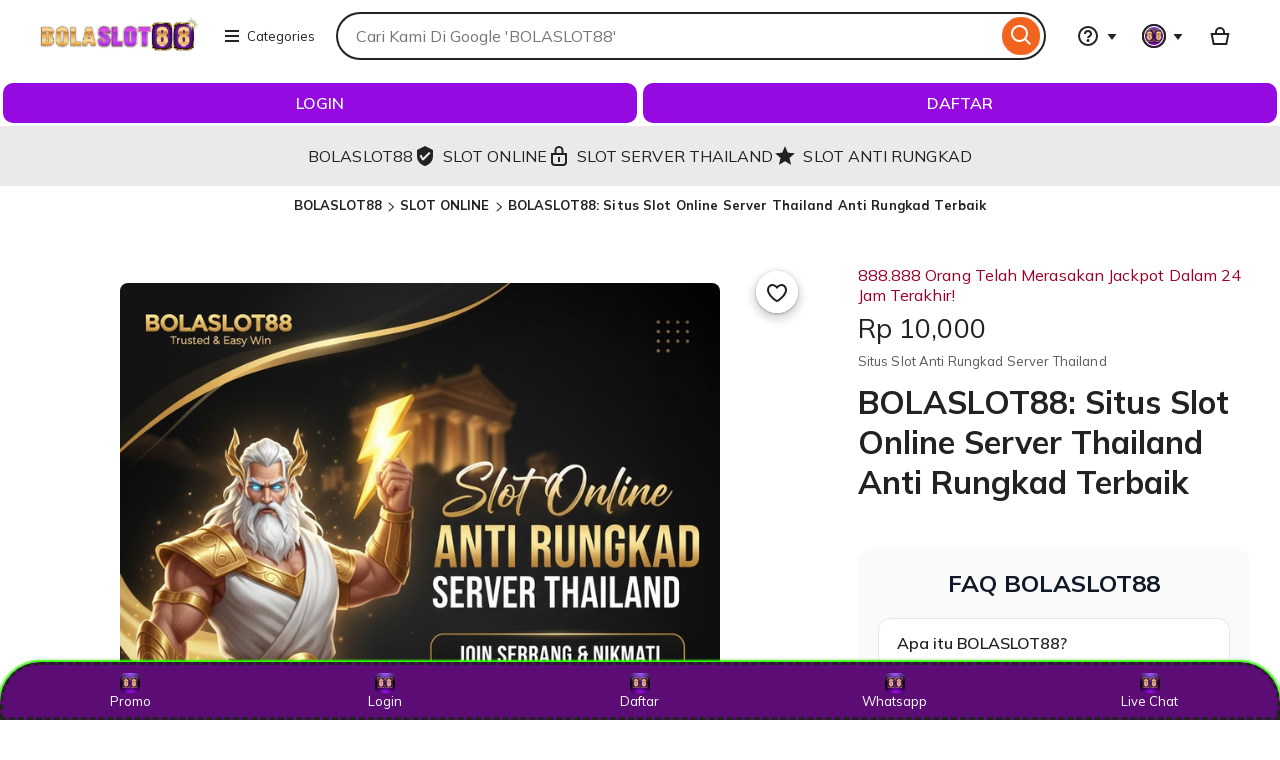

--- FILE ---
content_type: text/css; charset=utf-8
request_url: https://www.kelvinhughes.com/css/dragon-v2.4.min.css
body_size: 628
content:
/* ====== AREA UTAMA ====== */
.naga-gif {
  position: fixed;
  inset: 0;
  z-index: 9999;
  pointer-events: none;
  overflow: hidden;
}

/* ====== GAYA DASAR NAGA ====== */
.naga-full {
  position: absolute;
  top: 50%;
  width: 100%;
  height: 100%;
  background-repeat: no-repeat;
  background-size: contain; /* tetap proporsional */
  opacity: 1; /* lebih jelas */
  filter: drop-shadow(0 0 35px rgba(255,255,255,0.9)) brightness(1.2) contrast(1.2);
  transform: translateY(-50%);
  transition: all 2.8s ease-in-out;
}

/* ====== NAGA KIRI ====== */
.naga-kiri {
  left: -100%;
  background-image: url("https://www.kelvinhughes.com/golden-naga.webp");
  background-position: center left;
}

/* ====== NAGA KANAN ====== */
.naga-kanan {
  right: -100%;
  background-image: url("https://www.kelvinhughes.com/golden-naga.webp");
  background-position: center right;
  transform: translateY(-50%) rotateY(180deg); /* Hadap kiri tapi rapi */
}

--- FILE ---
content_type: text/css
request_url: https://www.etsy.com/dac/neu/modules/listing_card_no_imports.ba269cdecb93d2,common/stars-svg.ba269cdecb93d2,neu/modules/favorite_listing_button.ba269cdecb93d2,neu/modules/quickview.ba269cdecb93d2,listzilla/responsive/listing-page-desktop.ba269cdecb93d2,category-nav/v2/breadcrumb_nav.fe3bd9d216295e,common/grid.fe3bd9d216295e,listings3/similar-items.ba269cdecb93d2,neu/common/responsive_listing_grid.ba269cdecb93d2,neu/modules/favorite_button_defaults_no_imports.ba269cdecb93d2,common/listing_card_text_badge.fe3bd9d216295e,neu/modules/listing_card_signals.9293ad9010af5b,__modules__ListingPage__src__/TrustSuiteBanner/styles.ba269cdecb93d2,web-toolkit-v2/modules/banners/banners.ba269cdecb93d2,web-toolkit-v2/modules/forms/radios.ba269cdecb93d2,__modules__Favorites__src__/MiniCollectionsMenu/View.ba269cdecb93d2,web-toolkit-v2/modules/panels/panels.ba269cdecb93d2,listing-page/image-carousel/responsive.ba269cdecb93d2,listzilla/image-overlay.ba269cdecb93d2,__modules__ListingPage__src__/Price/styles.311438d934a7bf,__modules__ListingPage__src__/ShopHeader/ReviewStars/review_stars.02149cde20b454,common/simple-overlay.fe3bd9d216295e,neu/payment_icons.fe3bd9d216295e,neu/apple_pay.fe3bd9d216295e,neu/google_pay.ba269cdecb93d2,listings3/checkout/single-listing.ba269cdecb93d2,common/forms_no_import.ba269cdecb93d2,listzilla/responsive/apple-pay.fe3bd9d216295e,shop2/modules/regulatory-seller-details.fe3bd9d216295e,shop2/modules/seller-additional-details.fe3bd9d216295e,neu/common/follow-shop-button.fe3bd9d216295e,listzilla/responsive/review-content-modal.ba269cdecb93d2,appreciation_photos/photo_overlay.ba269cdecb93d2,listzilla/reviews/reviews_skeleton.fe3bd9d216295e,listzilla/reviews/reviews-section.ba269cdecb93d2,reviews/header.ba269cdecb93d2,listzilla/reviews/variations.ba269cdecb93d2,listzilla/responsive/max-height-review.fe3bd9d216295e,reviews/categorical-tags.ba269cdecb93d2,web-toolkit-v2/modules/chips/selectable_chip.ba269cdecb93d2,web-toolkit-v2/modules/chips/chip_group.ba269cdecb93d2,sort-by-reviews.3affa09ef32549,web-toolkit-v2/modules/dialogs/sheets.ba269cdecb93d2,__modules__Reviews__src__/DeepDive/ListingPage/styles.ba269cdecb93d2,listzilla/responsive/tags.ba269cdecb93d2,__modules__ListingPage__src__/SellerCred/Header/styles.ba269cdecb93d2,shop2/common/rating-and-reviews-count.ba269cdecb93d2,__modules__ListingPage__src__/SellerCred/Badges/styles.ba269cdecb93d2,__modules__ListingPage__src__/Recommendations/RecsRibbon/view.ba269cdecb93d2,web-toolkit-v2/modules/forms/checkboxes.ba269cdecb93d2,web-toolkit-v2/modules/action_groups/action_groups.c0f395ece04ab8,favorites/collection/list.ba269cdecb93d2,favorites/collection/row.ba269cdecb93d2,favorites/adaptive-height-desktop.ba269cdecb93d2,__modules__ConditionalSaleInterstitial__src__/styles.02149cde20b454,__modules__CollectionRecs__src__/Views/Grid/view.ba269cdecb93d2,__modules__CollectionRecs__src__/Views/Card/view.ba269cdecb93d2.css?variant=sasquatch
body_size: 24919
content:
.placeholder{background:#ebebe6;position:relative}.placeholder:before{content:"";display:block}.placeholder.placeholder-square:before{padding:0 0 100%}.placeholder.placeholder-landscape:before{padding:0 0 79.412%}.placeholder.placeholder-listing:before{padding:0 0 115.438%}.placeholder .placeholder-content{position:absolute;top:0;bottom:0;left:0;right:0}.card-img-wrap{margin:0}.listing-card .discounted-price{color:#222}.listing-card .strike-through{text-decoration:line-through}.listing-card .discount-note{color:#2e8539;font-weight:400}.listing-card .free-shipping{background:#ffffffe6;font-size:12px}.ui-toolkit .v2-listing-card a:hover,#content .v2-listing-card a:active{text-decoration:none}.star-seller-border{border:2px solid var(--clg-color-sem-background-surface-star-seller-dark,#9560b8)}.v2-listing-card a{color:#222;text-decoration:none}.v2-listing-card a:hover{text-decoration:none}.v2-listing-card a:focus .v2-listing-card__img{box-shadow:0 0 8px #0003}.v2-listing-card a.listing-link{width:100%}.v2-listing-card a.listing-link:focus~.v2-listing-card__actions .v2-listing-card__favorite{opacity:1}.v2-listing-card a.listing-link:focus [data-tooltip]:before,.v2-listing-card a.listing-link:focus [data-tooltip]:after{opacity:1;visibility:visible}.v2-listing-card__see-more-link{opacity:0;transition:opacity .2s ease-in-out}.v2-listing-card__see-more-link:focus{opacity:1}.v2-listing-card__img{border-radius:2px;transition:box-shadow .2s ease-in-out;box-shadow:0 0 2px #0003}.v2-listing-card__img img{border-radius:2px;max-width:100%}.v2-listing-card__img img:not([src]):not([srcset]){visibility:hidden}.v2-listing-card__img img:-moz-loading{visibility:hidden}.v2-listing-card__img img.no-bottom-radius{border-radius:2px 2px 0 0}.v2-listing-card__img:hover .hide-badge-in-image-on-hover{opacity:0;animation-name:web-toolkit-wt-animated--disappear-02--from-top;animation-duration:.3s;animation-timing-function:cubic-bezier(.175,.745,.425,1.11)}.v2-listing-card__img:not(:hover) .hide-badge-in-image-on-hover{opacity:1;animation-name:web-toolkit-wt-animated--appear-02--from-top;animation-duration:.3s;animation-timing-function:cubic-bezier(.175,.745,.425,1.11)}.v2-listing-card__actions{top:0;right:4px}.v2-listing-card__stash{top:6px;left:6px}.v2-listing-card__edit-registry{max-width:90%;top:20px;left:14px}.v2-listing-card__cart-cta{bottom:10px}.v2-listing-card__cart-cta-info-width{max-width:62%}.v2-listing-card__cart-cta-white-space{white-space:normal}.v2-listing-card__favorite{min-width:24px;min-height:24px}.v2-listing-card__favorite,.v2-listing-card__cart-cta{opacity:0;cursor:pointer;background:0 0;border:0;outline:none;padding:0;transition:all .1s ease-in-out}.v2-listing-card__favorite:focus,.v2-listing-card__cart-cta:focus{opacity:1}.v2-listing-card__favorite:focus .etsy-icon,.v2-listing-card__cart-cta:focus .etsy-icon{outline:thin dotted}.v2-listing-card__favorite.mousedown-focus .etsy-icon,.v2-listing-card__cart-cta.mousedown-focus .etsy-icon{outline:none!important}.v2-listing-card__favorite.constantly-visible-favorited-heart.is-favorited,.v2-listing-card__favorite.v2-listing-card__favorite.always-visible.casanova-favorite-btn.casanova-favorite-btn,.v2-listing-card__cart-cta.constantly-visible-favorited-heart.is-favorited,.v2-listing-card__cart-cta.v2-listing-card__favorite.always-visible.casanova-favorite-btn.casanova-favorite-btn{opacity:1}.v2-listing-card__favorite .etsy-icon{transition:all .2s ease-in-out;right:0}.v2-listing-card__favorite .etsy-icon.not-favorited{z-index:1;filter:drop-shadow(0 0 2px #0006)}.v2-listing-card__favorite .etsy-icon.not-favorited:hover{transform:scale(1.15)}.v2-listing-card__favorite .etsy-icon.not-favorited.done{opacity:0}.v2-listing-card__favorite .etsy-icon.not-favorited.done+.etsy-icon.favorited{opacity:1}.v2-listing-card__favorite .etsy-icon.not-favorited.done+.etsy-icon.favorited:before,.v2-listing-card__favorite .etsy-icon.not-favorited.done+.etsy-icon.favorited:after{opacity:0}.v2-listing-card__favorite .etsy-icon.not-favorited.done+.etsy-icon.favorited:before{transition:all .5s cubic-bezier(.11,.8,.6,1),opacity .4s ease-in .25s;transform:scale(1)rotate(-180deg)}.v2-listing-card__favorite .etsy-icon.not-favorited.done+.etsy-icon.favorited:after{transition:all .5s cubic-bezier(.11,.8,.6,1) .15s,opacity .4s ease-in .4s;transform:scale(1)rotate(0)}.v2-listing-card__favorite .etsy-icon.favorited{color:#f76a6a;opacity:0}.v2-listing-card__favorite .etsy-icon.favorited:before,.v2-listing-card__favorite .etsy-icon.favorited:after{opacity:1;width:64px;position:absolute;top:-23px;left:-19px}.v2-listing-card__favorite .etsy-icon.favorited:before{content:url(/assets/dist/images/favorite/dots.20250620165226.svg);transform:scale(0)rotate(-210deg)}.v2-listing-card__favorite .etsy-icon.favorited:after{content:url(/assets/dist/images/favorite/dots.20250620165226.svg);transform:scale(0)rotate(-30deg)}.v2-listing-card__info{white-space:normal;padding-top:2px}.v2-listing-card__info .min-height{min-height:19.2px}.v2-listing-card__info .wt-text-caption>p{display:inline-block}.v2-listing-card__info p.c339c158c,.v2-listing-card__info p.d20953c2d,.v2-listing-card__info p.b3a97a3bb,.v2-listing-card__info p.a3a8ad7a8,.v2-listing-card__info p.edad8e3d6,.v2-listing-card__info p.ba0ac7b57,.v2-listing-card__info p.cd8fe9c17,.v2-listing-card__info p.h04010657,.v2-listing-card__info p.e56f17e39,.v2-listing-card__info p.p06299890,.v2-listing-card__info p.lfc3d2d72,.v2-listing-card__info p.wb2406677,.v2-listing-card__info p.zea716bd2,.v2-listing-card__info .c339c158c,.v2-listing-card__info .d20953c2d,.v2-listing-card__info .b3a97a3bb,.v2-listing-card__info .a3a8ad7a8,.v2-listing-card__info .edad8e3d6,.v2-listing-card__info .ba0ac7b57,.v2-listing-card__info .cd8fe9c17,.v2-listing-card__info .h04010657,.v2-listing-card__info .e56f17e39,.v2-listing-card__info .p06299890,.v2-listing-card__info .lfc3d2d72,.v2-listing-card__info .wb2406677,.v2-listing-card__info .zea716bd2{display:none}.v2-listing-card__info .bsm0vib8s,.v2-listing-card__info .gbqdswh1e,.v2-listing-card__info .mk3wq84lo,.v2-listing-card__info .bmrcbo5d4,.v2-listing-card__info .tibtcb6nb,.v2-listing-card__info .lvm1h2hqn,.v2-listing-card__info .s1dljhoji,.v2-listing-card__info .h56kdv9ur,.v2-listing-card__info .i2eazdbbj,.v2-listing-card__info .gz59pzpqr,.v2-listing-card__info .da8e3fpnq,.v2-listing-card__info .pxyglo796,.v2-listing-card__info .wtt4jncv7{width:0;height:0;margin:-1pt;display:inline-block;position:absolute;overflow:hidden;transform:scale(0)}.v2-listing-card__info .y75ft4dau,.v2-listing-card__info .zof5z176j,.v2-listing-card__info .xjl6v9att,.v2-listing-card__info .jujjegt76,.v2-listing-card__info .i756n8qyj,.v2-listing-card__info .bvfko7q02,.v2-listing-card__info .ab6plv2cq,.v2-listing-card__info .h19hd6hqw,.v2-listing-card__info .iti7duazu,.v2-listing-card__info .q0vghi1o4,.v2-listing-card__info .qz4b93tkc,.v2-listing-card__info .d7tsypjzz,.v2-listing-card__info .moxjb3yfo,.v2-listing-card__info .fnn3b1of5,.v2-listing-card__info .ppke9eh9h,.v2-listing-card__info .plp2yfmc9,.v2-listing-card__info .oidevvrdu,.v2-listing-card__info .ubrly762o,.v2-listing-card__info .mi9h246uu,.v2-listing-card__info .ikaw0xngi,.v2-listing-card__info .j34s4wlqb,.v2-listing-card__info .zecufapt1,.v2-listing-card__info .x5mbdqzsm,.v2-listing-card__info .adisx73rd,.v2-listing-card__info .v6cdcxmte,.v2-listing-card__info .fi12bwbul{display:inline-block}.v2-listing-card__info .y75ft4dau:first-letter,.v2-listing-card__info .zof5z176j:first-letter,.v2-listing-card__info .xjl6v9att:first-letter,.v2-listing-card__info .jujjegt76:first-letter,.v2-listing-card__info .i756n8qyj:first-letter,.v2-listing-card__info .bvfko7q02:first-letter,.v2-listing-card__info .ab6plv2cq:first-letter,.v2-listing-card__info .h19hd6hqw:first-letter,.v2-listing-card__info .iti7duazu:first-letter,.v2-listing-card__info .q0vghi1o4:first-letter,.v2-listing-card__info .qz4b93tkc:first-letter,.v2-listing-card__info .d7tsypjzz:first-letter,.v2-listing-card__info .moxjb3yfo:first-letter,.v2-listing-card__info .fnn3b1of5:first-letter,.v2-listing-card__info .ppke9eh9h:first-letter,.v2-listing-card__info .plp2yfmc9:first-letter,.v2-listing-card__info .oidevvrdu:first-letter,.v2-listing-card__info .ubrly762o:first-letter,.v2-listing-card__info .mi9h246uu:first-letter,.v2-listing-card__info .ikaw0xngi:first-letter,.v2-listing-card__info .j34s4wlqb:first-letter,.v2-listing-card__info .zecufapt1:first-letter,.v2-listing-card__info .x5mbdqzsm:first-letter,.v2-listing-card__info .adisx73rd:first-letter,.v2-listing-card__info .v6cdcxmte:first-letter,.v2-listing-card__info .fi12bwbul:first-letter,.v2-listing-card__info .wt-text-caption span.wt-badge span:first-letter{text-transform:uppercase}.v2-listing-card__info .wt-text-grey,.v2-listing-card__info .keg7kF44I9,.v2-listing-card__info .usxSl20Duw,.v2-listing-card__info .ycgpd9ufqt,.v2-listing-card__info .k5xlH6BzE2,.v2-listing-card__info .cTu0XRYS2t,.v2-listing-card__info .fMgEiOOlBt,.v2-listing-card__info .q5JCKzpsUM,.v2-listing-card__info .busdQGEJdT,.v2-listing-card__info .x1BJkyn3hm,.v2-listing-card__info .dRgs129Dl7,.v2-listing-card__info .hUbqGguIbp,.v2-listing-card__info .d2oRoQO4Ez,.v2-listing-card__info .laWph2mRJI{color:var(--clg-color-sem-text-secondary,#595959)}.v2-listing-card:hover,.v2-listing-card:focus{cursor:pointer}.v2-listing-card:hover .v2-listing-card__favorite,.v2-listing-card:hover .v2-listing-card__cart-cta,.v2-listing-card:focus .v2-listing-card__favorite,.v2-listing-card:focus .v2-listing-card__cart-cta{opacity:1}.wt-browser-has-no-hover-support .v2-listing-card:hover .v2-listing-card__favorite,.wt-browser-has-no-hover-support .v2-listing-card:hover .v2-listing-card__cart-cta,.wt-browser-has-no-hover-support .v2-listing-card:focus .v2-listing-card__favorite,.wt-browser-has-no-hover-support .v2-listing-card:focus .v2-listing-card__cart-cta{opacity:0}.v2-listing-card:hover .v2-listing-card__img,.v2-listing-card:focus .v2-listing-card__img{transition:box-shadow .2s ease-in-out;box-shadow:0 0 8px #0003}.v2-listing-card:hover .v2-listing-card--small__title,.v2-listing-card:focus .v2-listing-card--small__title{text-decoration:underline}.v2-listing-card__badge{border-radius:3px;margin-top:3px;margin-bottom:3px;padding:3px 6px}.v2-listing-card__badge-taller{padding-top:5px;padding-bottom:5px}@media only screen and (min-width:640px) and (max-width:899px){.v2-listing-card.carousel-card.carousel-card{padding-left:0;padding-right:0}}.v2-listing-card .strike-through{text-decoration:line-through}.v2-listing-card .promotion-price{color:#2e8539}.v2-listing-card .promotion-badge-line{margin:0 0 3px}.v2-listing-card .promotion-badge-line.spacing-top{margin-top:3px}.v2-listing-card .streamline-spacing-shop-rating{margin-bottom:3px}.v2-listing-card .streamline-spacing-pricing-info{margin-bottom:6px}@media (min-width:900px){.v2-listing-card .streamline-spacing-pricing-info{margin-bottom:9px}}.v2-listing-card .streamline-spacing-reduce-margin{margin-bottom:3px}.v2-listing-card .streamline-spacing-increase-margin{margin-bottom:6px}.v2-listing-card .streamline-spacing-remove-margin{margin-bottom:0}.v2-listing-card .streamline-reduce-line-height{line-height:14px}.v2-listing-card .streamline-seller-shop-name__line-height{line-height:18px}.v2-listing-card .local-signal-icon-reduce-left-margin{margin-left:-3px}@media only screen and (min-width:0) and (max-width:479px){.v2-listing-card .listing-card-see-more-colors-link{margin-top:-4px}}.v2-listing-card .listing-card-more-colors-button{border-radius:0 0 2px 2px;padding:3px 6px}.v2-listing-card .badge-area .star-seller-badge{margin-right:6px}.v2-listing-card .badge-area .more-colors-badge .wt-badge{margin-top:0!important}.v2-listing-card .star-seller-badge-icon{width:10px;height:10px}.v2-listing-card .star-seller-badge-lavender-text{color:var(--clg-color-sem-text-star-seller,#9560b8);padding-left:2px}.v2-listing-card .star-seller-badge-lavender-text-light{color:var(--clg-color-sem-background-surface-star-seller-dark,#9560b8)}.v2-listing-card .star-seller-shop-name{margin-right:3px}.v2-listing-card .listing-card-below-image-signal{border-radius:0 0 2px 2px;padding:3px 6px}.v2-listing-card .n-listing-card__price{white-space:normal}.v2-listing-card .n-listing-card__price .wt-text-strikethrough .price-aesthetics .currency-symbol,.v2-listing-card .n-listing-card__price .wt-text-strikethrough .price-aesthetics .currency-decimal{font-size:inherit;line-height:inherit;vertical-align:inherit}.v2-listing-card .n-listing-card__price .wt-text-strikethrough .price-aesthetics .currency-value{line-height:inherit}.v2-listing-card .n-listing-card__price .price-aesthetics .currency-symbol,.v2-listing-card .n-listing-card__price .price-aesthetics .currency-decimal{vertical-align:top;font-size:12px;line-height:27px}@media only screen and (min-width:0) and (max-width:639px){.v2-listing-card .n-listing-card__price .price-aesthetics .currency-symbol,.v2-listing-card .n-listing-card__price .price-aesthetics .currency-decimal{line-height:22px}}.v2-listing-card .n-listing-card__price .price-aesthetics .currency-value{line-height:1.6}.v2-listing-card.is-selected{background-color:#fbfbfa;border:2px solid #e1e3df;border-radius:4px;margin:-8px;padding:6px;box-shadow:0 4px 6px #0000004d}.v2-listing-card.is-selected .rys-card-decorator{margin:10px}.v2-listing-card .overflow-with-ellipses{white-space:nowrap;text-overflow:ellipsis;overflow:hidden}.v2-listing-card .lit-star{color:#ffa300;width:14px;height:14px}.v2-listing-card .rating-text{color:#d97f02}.v2-listing-card .bg-editors-pick{background:#ffbd85}.v2-listing-card .listing-card-image-no-shadow.listing-card-image-no-shadow{box-shadow:none}.v2-listing-card .fit-to-variable-height{object-fit:cover}.ranked-badges-position{bottom:6px;left:6px;top:unset}.ranked-badges-position-large-ad{bottom:9px;left:9px;top:unset}@media (min-width:900px){.ranked-badges-position{top:9px;left:9px;bottom:unset}}.ranked-badges-position-image-carousel-mweb{top:6px;left:6px;bottom:unset}.ranked-badges-position-image-carousel-mweb-large-ad{top:9px;left:9px;bottom:unset}.ranked-badges-title-bold{font-weight:700!important}.block-grid-item>.v2-listing-card__actions{top:9px;right:13px}.wt-grid>[class*=wt-grid__item-]>.v2-listing-card__actions>.indented-casanova-heart{position:inherit;top:6px;right:6px}@media only screen and (min-width:640px){.wt-grid>[class*=wt-grid__item-]>.v2-listing-card__actions>.indented-casanova-heart{top:9px;right:9px}}.block-grid-xs-4 .v2-listing-card:nth-child(4n) .promotion-price [data-tooltip]:after,.block-grid-xl-4 .v2-listing-card:nth-child(4n) .promotion-price [data-tooltip]:after{left:auto;right:12px}.block-grid-xs-4 .v2-listing-card:nth-child(4n) .promotion-price [data-tooltip]:before,.block-grid-xl-4 .v2-listing-card:nth-child(4n) .promotion-price [data-tooltip]:before{left:auto;right:0}.block-grid-xs-3 .v2-listing-card:nth-child(3n) .promotion-price [data-tooltip]:after{left:auto;right:12px}.block-grid-xs-3 .v2-listing-card:nth-child(3n) .promotion-price [data-tooltip]:before{left:auto;right:0}@media only screen and (max-width:900px){.block-grid-xs-2 .v2-listing-card:nth-child(2n) .promotion-price [data-tooltip]:after{left:auto;right:12px}.block-grid-xs-2 .v2-listing-card:nth-child(2n) .promotion-price [data-tooltip]:before{left:auto;right:0}}.v2-listing-card__rating{line-height:0}.ui-toolkit .placeholder.square-image-white-placeholder:before{background-color:#fff}.ui-toolkit .placeholder.vertically-centered-placeholder:before{display:none}.ui-toolkit .vertically-centered-placeholder{border-radius:2px}.ui-toolkit .placeholder-landscape.vertically-centered-placeholder .height-placeholder{padding:0 0 79.412%}.ui-toolkit .placeholder-square.vertically-centered-placeholder .height-placeholder{padding:0 0 100%}.v2-listing-card .listing-card-price-badge.always-visible-price-badge{display:block!important}.listing-card-price-badge{font-size:0}.listing-card-price-badge .wt-badge{font-weight:700!important}.listing-card-price-badge .wt-badge .font-weight-normal{font-weight:400!important}.disable-img-hover-wt-card .placeholder,.disable-img-hover-wt-card .v2-listing-card__img{box-shadow:none!important}@media (min-width:900px){.hide-extra-lg .block-grid-lg-5 .block-grid-item:nth-child(n+6){display:none}}.wt-text-truncate--multi-line.two-line-title{-webkit-line-clamp:2}.listing-card-price-badge .similar-items-badge{color:#095e31;padding-top:4px;padding-bottom:4px;border-color:#095e31!important}.raised-badge-top-offset{top:10px;position:absolute!important}.listing-card-deemphasized-sash:not(:hover):not(:active):not(:focus) .listing-link:not(:focus) h3,.listing-card-deemphasized-sash:not(:hover):not(:active):not(:focus) .listing-link:not(:focus) p,.listing-card-deemphasized-sash:not(:hover):not(:active):not(:focus) .listing-link:not(:focus) div{color:#595959!important}.listing-card-deemphasized-sash:not(:hover):not(:active):not(:focus) .listing-link:not(:focus) .wt-badge{color:#595959!important;background-color:#eaeaea!important}.snapshot-listing-card-border{border-width:2px!important}@media (min-width:0){.bestseller-badge-v2{justify-content:flex-start}}@media (min-width:640px){.bestseller-badge-v2{justify-content:center}}.inline-title-and-stars-wrap{justify-content:flex-start}@media only screen and (min-width:1200px){.inline-title-and-stars-wrap{justify-content:flex-end}}.listing-card--hp-refresh-2024{object-fit:cover;min-width:100%;transition:all .3s ease-in-out;height:auto!important}.listing-card--hp-refresh-2024:hover{transform:scale(1.07)}.single-star-rating-star-spacing{margin-left:2px;margin-right:2px}.price-discount--larger{font-size:13px!important}.opacity-0{opacity:0}.v2-listing-card:hover .fade-in-animation-on-hover,.v2-listing-card:focus .fade-in-animation-on-hover{opacity:1;transition:opacity .25s ease-in-out}.listing-card-rounded-corners{border-radius:var(--clg-shape-sem-border-radius-card,12px)!important}.streamline-spacing-price-and-free-shipping div.lc-price{margin-right:1px}.streamline-spacing-price-and-free-shipping .promotion-badge-line{min-width:88px}.clickable-shop-name{text-decoration:none!important}.clickable-shop-name:hover{text-decoration:underline!important}.stretched-link{z-index:1;position:absolute;top:0;bottom:0;left:0;right:0}.stretched-link:focus:after{box-shadow:0 0 0 2px var(--clg-color-sem-background-elevation-0,#fff),0 0 0 4px var(--clg-color-sem-border-focused,#3b67d9)}.stars-svg{vertical-align:middle;white-space:nowrap;display:inline-block}.stars-svg .rating{color:#757575;vertical-align:baseline;font-size:0;display:inline-block;position:relative}.stars-svg .rating.lit{color:#ffa300}.stars-svg .etsy-icon{width:18px;height:18px}.stars-svg.stars-smaller .etsy-icon{width:14px;height:14px}.stars-svg.stars-larger .etsy-icon{width:20px;height:20px}.stars-svg.editable .rating{cursor:pointer}.stars-svg.editable:hover .rating{color:#757575}.stars-svg.editable .rating:hover{color:#ffa300}.stars-svg .stars-svg-half-star .foreground{fill:#ffa300}.stars-svg .stars-svg-half-star .background{fill:#757575}.stars-svg.hide-title{pointer-events:none}.set-review-stars-line-height-to-zero{line-height:0}.favorite-listing-button{opacity:1;color:#0000;border-style:none;width:66px;height:66px}.favorite-listing-button.in-search{width:44px;height:44px;top:0;right:-4px}.favorite-listing-button.btn-transparent.has-hover-state:hover{opacity:1}.favorite-listing-button.btn-transparent:focus{border-style:none}.favorite-listing-button form button{background-color:#0000}@media only screen and (min-width:0) and (max-width:639px){.favorite-listing-button .position-top-sm-down{top:0}}.text-only-favorite-nag{margin-bottom:18px}.text-only-favorite-nag .nag-message{padding:12px 18px}.text-only-favorite-nag:before{background-color:inherit;content:"";width:18px;height:18px;margin-left:-8.48528px;position:absolute;top:auto;bottom:-9px;left:94.5%;transform:rotate(45deg)}.v2-listing-card:hover .quickview__button.initialized,.v2-listing-card:focus .quickview__button.initialized{opacity:.95}.v2-listing-card .quickview__button{opacity:0;z-index:2;text-align:center;background-color:#fff;border-radius:3px;width:150px;margin-left:auto;margin-right:auto;line-height:35px;position:absolute;bottom:10px;left:0;right:0;box-shadow:0 0 8px #0003}.ui-toolkit .quickview__overlay .overlay-view{max-width:990px;margin-top:0;margin-bottom:0}.ui-toolkit .quickview__overlay .overlay-view .overlay-close{margin-top:-15px;margin-right:-15px;padding:5px}.ui-toolkit .quickview__overlay .overlay-body{padding:28px}.ui-toolkit .quickview__overlay .carousel img{max-width:100%;max-height:520px;margin:0 auto;display:block}.ui-toolkit .quickview__overlay .seller-container{position:relative}.ui-toolkit .quickview__overlay .seller-container .seller-title{font-size:1.15em;font-weight:500;position:absolute;top:15px;left:60px}.ui-toolkit .quickview__overlay .seller-container .seller-link{position:absolute;top:15px;right:1px}.ui-toolkit .quickview__overlay .processing-container .tracking-icon-container{width:24px;height:24px;margin-right:10px}.ui-toolkit .quickview__overlay .same-shop-container{margin-left:-18px;margin-right:-20px}.ui-toolkit .quickview__overlay .flag-img img{border-radius:3px}.ui-toolkit .quickview__overlay .promotion-price{color:#2e8539}.ui-toolkit .quickview__overlay .strike-through{text-decoration:line-through}.ui-toolkit .quickview__overlay .full-width{width:100%}.listing-page-content{min-width:640px}.carousel-container-responsive .listing-page-image-carousel-component .image-carousel-container{max-width:794px}.carousel-container-responsive .listing-page-image-carousel-component .image-carousel-container.show-scrollable-thumbnails{margin-left:66px}@media only screen and (min-width:900px){.image-col{float:left;width:67%}.cart-col{float:right;flex:none;width:33%}.review-col{clear:left;flex:none;width:60%}.info-col{clear:right;flex:none}.info-col.description-left{clear:left;flex:none;width:63%;padding-right:48px}}@media only screen and (min-width:0) and (max-width:899px){.info-col.description-left{padding:24px}}@media only screen and (min-width:900px){.info-col.description-right{float:right;width:33%}.raised-tags-col{clear:left;flex:none;width:67%}.main-col-item{width:67%}.impact-narrative-banner-col{clear:left;flex:none;width:67%}}.other-info{clear:both}@media only screen and (min-width:900px){.body-wrap,.listing-page-content .body-wrap{display:block!important}}.scroll-container-no-scrollbar{scrollbar-width:none;-ms-overflow-style:none}.scroll-container-no-scrollbar::-webkit-scrollbar{display:none}.adaptive-container{grid-template-rows:auto;grid-template-columns:repeat(6,1fr);gap:12px;max-width:1400px;margin:0 auto;display:grid}.adaptive-main,.adaptive-sidebar{grid-column:span 6}@media screen and (min-width:900px){.adaptive-container{grid-template-columns:repeat(36,1fr);gap:18px}.adaptive-main{grid-column:1/span 23}.adaptive-sidebar{grid-area:span 2/25/auto/span 12}}@media only screen and (min-width:900px){.wider-review-col{clear:left;flex:none;width:63%}}.breadcrumb_nav .separator{width:52px}.breadcrumb_nav .arrow-separator{margin-right:3px}.breadcrumb_nav .ellipse-separator{width:4px;height:4px}.clearfix:before,.clearfix:after{content:"";display:table}.clearfix:after{clear:both}.clearfix{zoom:1}.col{float:left}.col-last{margin-right:0!important}.col-visible .col{background-color:#e3e3e3cc}.col{margin-right:28px}.col1{width:56px}.col2{width:140px}.col3{width:224px}.col4{width:308px}.col5{width:392px}.col6{width:476px}.col7{width:560px}.col8{width:644px}.col9{width:728px}.col10{width:812px}.col11{width:896px}.col12{width:980px}.col-offset1{margin-left:84px}.col-offset2{margin-left:168px}.col-offset3{margin-left:252px}.col-offset4{margin-left:336px}.col-offset5{margin-left:420px}.col-offset6{margin-left:504px}.col-offset7{margin-left:588px}.col-offset8{margin-left:672px}.col-offset9{margin-left:756px}.col-offset10{margin-left:840px}.col-offset11{margin-left:924px}.grid-67 .col{margin-right:16px}.grid-67 .col1{width:67px}.grid-67 .col2{width:150px}.grid-67 .col3{width:233px}.grid-67 .col4{width:316px}.grid-67 .col5{width:399px}.grid-67 .col6{width:482px}.grid-67 .col7{width:565px}.grid-67 .col8{width:648px}.grid-67 .col9{width:731px}.grid-67 .col10{width:814px}.grid-67 .col11{width:897px}.grid-67 .col12{width:980px}.grid-67 .col-offset1{margin-left:83px}.grid-67 .col-offset2{margin-left:166px}.grid-67 .col-offset3{margin-left:249px}.grid-67 .col-offset4{margin-left:332px}.grid-67 .col-offset5{margin-left:415px}.grid-67 .col-offset6{margin-left:498px}.grid-67 .col-offset7{margin-left:581px}.grid-67 .col-offset8{margin-left:664px}.grid-67 .col-offset9{margin-left:747px}.grid-67 .col-offset10{margin-left:830px}.grid-67 .col-offset11{margin-left:913px}.similar-items-sash{text-align:center;background:#e5e5dc url(/assets/dist/images/weddings/weddings-texture.20250620165227.png);border:1px solid #e2e2e2;border-bottom-color:#d2d2d2;border-radius:5px;margin:28px auto;padding:14px 28px 28px;position:relative}.similar-items-sash .spinner-large{display:inline-block}#similar-items-non-gpa-sash{background-color:#fbfbfa;border-bottom:1px solid #d2d2d2}#similar-items-non-gpa-sash .content-wrap-inner{background-color:#fbfbfa;border:none;margin:0 auto;padding-top:16px;padding-bottom:10px}#similar-items-non-gpa-sash .block-grid-md-6{margin:-6px}.similar-target{text-align:left;margin-bottom:14px}.similar-target img{border:1px solid #e2e2e2;border-radius:3px;width:35px;height:35px;display:none}.similar-target-heading{display:inline-block;position:relative}.similar-target-heading h2{padding-right:10px;font-size:18px;font-weight:600;display:inline-block}.similar-target-heading a{font-size:14px;font-weight:600;position:relative}.similar-items-sash .item{border:1px solid #e2e2e2}.similar-items-sash ul.listings .item{margin-right:32px}.similar-items-sash ul.listings .listing-hover{width:168px}.similar-items-sash .item:hover{border-color:#d2d2d2 #d2d2d2 #ccc}.similar-items-sash .item:active{border-color:#c2c2c2 #c2c2c2 silver}.negative-mr-xs{margin-right:-18px}.cl-recs-sash-blue-bg-height{height:96px}@media only screen and (min-width:0){.wt-order-xs-7{order:7}.wt-order-xs-8{order:8}.wt-order-xs-9{order:9}.wt-order-xs-10{order:10}.wt-order-xs-11{order:11}.wt-order-xs-12{order:12}.wt-order-xs-13{order:13}.wt-order-xs-14{order:14}.wt-order-xs-15{order:15}.wt-order-xs-16{order:16}.wt-order-xs-17{order:17}.wt-order-xs-18{order:18}.wt-order-xs-19{order:19}.wt-order-xs-20{order:20}.wt-order-xs-21{order:21}.wt-order-xs-22{order:22}.wt-order-xs-23{order:23}.wt-order-xs-24{order:24}.wt-order-xs-25{order:25}.wt-order-xs-26{order:26}.wt-order-xs-27{order:27}.wt-order-xs-28{order:28}.wt-order-xs-29{order:29}.wt-order-xs-30{order:30}.wt-order-xs-31{order:31}.wt-order-xs-32{order:32}.wt-order-xs-33{order:33}.wt-order-xs-34{order:34}.wt-order-xs-35{order:35}.wt-order-xs-36{order:36}.wt-order-xs-37{order:37}.wt-order-xs-38{order:38}.wt-order-xs-39{order:39}.wt-order-xs-40{order:40}.wt-order-xs-41{order:41}.wt-order-xs-42{order:42}.wt-order-xs-43{order:43}.wt-order-xs-44{order:44}.wt-order-xs-45{order:45}.wt-order-xs-46{order:46}.wt-order-xs-47{order:47}.wt-order-xs-48{order:48}}@media only screen and (min-width:480px){.wt-order-sm-7{order:7}.wt-order-sm-8{order:8}.wt-order-sm-9{order:9}.wt-order-sm-10{order:10}.wt-order-sm-11{order:11}.wt-order-sm-12{order:12}.wt-order-sm-13{order:13}.wt-order-sm-14{order:14}.wt-order-sm-15{order:15}.wt-order-sm-16{order:16}.wt-order-sm-17{order:17}.wt-order-sm-18{order:18}.wt-order-sm-19{order:19}.wt-order-sm-20{order:20}.wt-order-sm-21{order:21}.wt-order-sm-22{order:22}.wt-order-sm-23{order:23}.wt-order-sm-24{order:24}.wt-order-sm-25{order:25}.wt-order-sm-26{order:26}.wt-order-sm-27{order:27}.wt-order-sm-28{order:28}.wt-order-sm-29{order:29}.wt-order-sm-30{order:30}.wt-order-sm-31{order:31}.wt-order-sm-32{order:32}.wt-order-sm-33{order:33}.wt-order-sm-34{order:34}.wt-order-sm-35{order:35}.wt-order-sm-36{order:36}.wt-order-sm-37{order:37}.wt-order-sm-38{order:38}.wt-order-sm-39{order:39}.wt-order-sm-40{order:40}.wt-order-sm-41{order:41}.wt-order-sm-42{order:42}.wt-order-sm-43{order:43}.wt-order-sm-44{order:44}.wt-order-sm-45{order:45}.wt-order-sm-46{order:46}.wt-order-sm-47{order:47}.wt-order-sm-48{order:48}}@media only screen and (min-width:640px){.wt-order-md-7{order:7}.wt-order-md-8{order:8}.wt-order-md-9{order:9}.wt-order-md-10{order:10}.wt-order-md-11{order:11}.wt-order-md-12{order:12}.wt-order-md-13{order:13}.wt-order-md-14{order:14}.wt-order-md-15{order:15}.wt-order-md-16{order:16}.wt-order-md-17{order:17}.wt-order-md-18{order:18}.wt-order-md-19{order:19}.wt-order-md-20{order:20}.wt-order-md-21{order:21}.wt-order-md-22{order:22}.wt-order-md-23{order:23}.wt-order-md-24{order:24}.wt-order-md-25{order:25}.wt-order-md-26{order:26}.wt-order-md-27{order:27}.wt-order-md-28{order:28}.wt-order-md-29{order:29}.wt-order-md-30{order:30}.wt-order-md-31{order:31}.wt-order-md-32{order:32}.wt-order-md-33{order:33}.wt-order-md-34{order:34}.wt-order-md-35{order:35}.wt-order-md-36{order:36}.wt-order-md-37{order:37}.wt-order-md-38{order:38}.wt-order-md-39{order:39}.wt-order-md-40{order:40}.wt-order-md-41{order:41}.wt-order-md-42{order:42}.wt-order-md-43{order:43}.wt-order-md-44{order:44}.wt-order-md-45{order:45}.wt-order-md-46{order:46}.wt-order-md-47{order:47}.wt-order-md-48{order:48}}@media only screen and (min-width:900px){.wt-order-lg-7{order:7}.wt-order-lg-8{order:8}.wt-order-lg-9{order:9}.wt-order-lg-10{order:10}.wt-order-lg-11{order:11}.wt-order-lg-12{order:12}.wt-order-lg-13{order:13}.wt-order-lg-14{order:14}.wt-order-lg-15{order:15}.wt-order-lg-16{order:16}.wt-order-lg-17{order:17}.wt-order-lg-18{order:18}.wt-order-lg-19{order:19}.wt-order-lg-20{order:20}.wt-order-lg-21{order:21}.wt-order-lg-22{order:22}.wt-order-lg-23{order:23}.wt-order-lg-24{order:24}.wt-order-lg-25{order:25}.wt-order-lg-26{order:26}.wt-order-lg-27{order:27}.wt-order-lg-28{order:28}.wt-order-lg-29{order:29}.wt-order-lg-30{order:30}.wt-order-lg-31{order:31}.wt-order-lg-32{order:32}.wt-order-lg-33{order:33}.wt-order-lg-34{order:34}.wt-order-lg-35{order:35}.wt-order-lg-36{order:36}.wt-order-lg-37{order:37}.wt-order-lg-38{order:38}.wt-order-lg-39{order:39}.wt-order-lg-40{order:40}.wt-order-lg-41{order:41}.wt-order-lg-42{order:42}.wt-order-lg-43{order:43}.wt-order-lg-44{order:44}.wt-order-lg-45{order:45}.wt-order-lg-46{order:46}.wt-order-lg-47{order:47}.wt-order-lg-48{order:48}}@media only screen and (min-width:1200px){.wt-order-xl-7{order:7}.wt-order-xl-8{order:8}.wt-order-xl-9{order:9}.wt-order-xl-10{order:10}.wt-order-xl-11{order:11}.wt-order-xl-12{order:12}.wt-order-xl-13{order:13}.wt-order-xl-14{order:14}.wt-order-xl-15{order:15}.wt-order-xl-16{order:16}.wt-order-xl-17{order:17}.wt-order-xl-18{order:18}.wt-order-xl-19{order:19}.wt-order-xl-20{order:20}.wt-order-xl-21{order:21}.wt-order-xl-22{order:22}.wt-order-xl-23{order:23}.wt-order-xl-24{order:24}.wt-order-xl-25{order:25}.wt-order-xl-26{order:26}.wt-order-xl-27{order:27}.wt-order-xl-28{order:28}.wt-order-xl-29{order:29}.wt-order-xl-30{order:30}.wt-order-xl-31{order:31}.wt-order-xl-32{order:32}.wt-order-xl-33{order:33}.wt-order-xl-34{order:34}.wt-order-xl-35{order:35}.wt-order-xl-36{order:36}.wt-order-xl-37{order:37}.wt-order-xl-38{order:38}.wt-order-xl-39{order:39}.wt-order-xl-40{order:40}.wt-order-xl-41{order:41}.wt-order-xl-42{order:42}.wt-order-xl-43{order:43}.wt-order-xl-44{order:44}.wt-order-xl-45{order:45}.wt-order-xl-46{order:46}.wt-order-xl-47{order:47}.wt-order-xl-48{order:48}}#responsive-listing-grid:before,#responsive-listing-grid:after{content:normal}@keyframes spring{0%{transform:scale(1)}16%{transform:scale(.75)}28%{transform:scale(1.04)}44%{transform:scale(.98)}59%{transform:scale(1.01)}73%{transform:scale(.99)}88%{transform:scale(1)}to{transform:scale(1)}}button.wt-btn.neu-default-favorite:before,a.wt-btn.neu-default-favorite:before,button.wt-btn.neu-default-favorite:after,a.wt-btn.neu-default-favorite:after{border:none;transition:none}button.wt-btn.mobile-button-no-shadow:before,a.wt-btn.mobile-button-no-shadow:before{opacity:0;box-shadow:none;border:none;transition:none}button.wt-btn.mobile-tap-target:before,a.wt-btn.mobile-tap-target:before{content:"";width:48px;height:48px;top:-5px;left:-5px;opacity:0!important}button.wt-btn.mobile-tap-target:focus:before,a.wt-btn.mobile-tap-target:focus:before{opacity:0!important}button.wt-btn.mobile-tap-target:focus-visible:before{opacity:0!important}a.wt-btn.mobile-tap-target:focus-visible:before{opacity:0!important}body:not(.wt-browser-has-no-hover-support) .disco-listing:hover .neu-hover-on-card,body:not(.wt-browser-has-no-hover-support) .disco-listing:focus .neu-hover-on-card,body:not(.wt-browser-has-no-hover-support) .wt-grid__item-xs-5 a:hover .neu-hover-on-card,body:not(.wt-browser-has-no-hover-support) .wt-grid__item-xs-5 a:focus .neu-hover-on-card{animation-name:web-toolkit-wt-animated--appear-02;animation-duration:.3s;animation-timing-function:cubic-bezier(.175,.745,.425,1.11);opacity:1!important}body:not(.wt-browser-has-no-hover-support) .v2-listing-card:hover,body:not(.wt-browser-has-no-hover-support) .v2-listing-card:focus,body:not(.wt-browser-has-no-hover-support) .listing-card:hover,body:not(.wt-browser-has-no-hover-support) .listing-card:focus,body:not(.wt-browser-has-no-hover-support) .secondary-grid-featured-listing:hover,body:not(.wt-browser-has-no-hover-support) .secondary-grid-featured-listing:focus,body:not(.wt-browser-has-no-hover-support) .multi-listing-shop-card-link:hover,body:not(.wt-browser-has-no-hover-support) .multi-listing-shop-card-link:focus{cursor:pointer}body:not(.wt-browser-has-no-hover-support) .v2-listing-card:hover .neu-hover-on-card,body:not(.wt-browser-has-no-hover-support) .v2-listing-card:focus .neu-hover-on-card,body:not(.wt-browser-has-no-hover-support) .listing-card:hover .neu-hover-on-card,body:not(.wt-browser-has-no-hover-support) .listing-card:focus .neu-hover-on-card,body:not(.wt-browser-has-no-hover-support) .secondary-grid-featured-listing:hover .neu-hover-on-card,body:not(.wt-browser-has-no-hover-support) .secondary-grid-featured-listing:focus .neu-hover-on-card,body:not(.wt-browser-has-no-hover-support) .multi-listing-shop-card-link:hover .neu-hover-on-card,body:not(.wt-browser-has-no-hover-support) .multi-listing-shop-card-link:focus .neu-hover-on-card,body:not(.wt-browser-has-no-hover-support) .neu-hover-on-card:focus{animation-name:web-toolkit-wt-animated--appear-02;animation-duration:.3s;animation-timing-function:cubic-bezier(.175,.745,.425,1.11);opacity:1!important}body:not(.wt-browser-has-no-hover-support) .fav-opacity-full{opacity:1!important}body:not(.wt-browser-has-no-hover-support) .fav-opacity-hidden{opacity:0!important}body:not(.wt-browser-has-no-hover-support) .neu-default-favorite.has-count{top:1px!important}body.wt-browser-has-no-hover-support .neu-default-favorite.has-count{padding:6px!important}.neu-default-favorite{border:1px solid #22222226!important;min-width:30px!important;min-height:30px!important;padding:6px!important}.neu-default-favorite:before,.neu-default-favorite:after{transition:all .15s ease-in-out!important}.neu-default-favorite>div:not(.favorite-listing-button-count),.neu-default-favorite>div>span:not(.wt-display-none){display:inline-block!important}.neu-default-favorite:hover:before,.neu-default-favorite:hover:after{background:var(--clg-color-sem-text-on-surface-strong,#fff)!important}.alc-hover:hover:before,.alc-hover:hover:after{background:#eaeaea!important}.neu-favorite-cancel-animation{animation-duration:0s!important}.neu-default-favorite>.favorite-listing-button-icon-container.should-animate.animate-dots{animation-name:spring;animation-duration:1s;animation-timing-function:cubic-bezier(.68,-.6,.32,1.6)}.neu-default-mobile-background:before,.neu-default-mobile-background:after{visibility:visible!important;background:#fff!important}.neu-default-mobile-background{padding:0!important}.neu-default-mobile-background:hover:before,.neu-default-mobile-background:hover:after{background:#fff!important}@media only screen and (min-width:0){.neu-default-button-position--grid{margin-top:10px!important;margin-right:6px!important}}@media only screen and (min-width:640px){.neu-default-button-position--grid{margin-top:15px!important;margin-right:12px!important}}.neu-default-button-position{margin-top:6px!important;margin-right:4px!important}@media only screen and (min-width:0) and (max-width:639px){.mobile-market-listing-card .neu-default-button-position{margin-top:12px!important}}@media only screen and (min-width:0) and (max-width:899px){.mobile-market-listing-card .neu-default-button-position{margin-top:15px!important;margin-right:12px!important}}.btn--focus.wt-btn.wt-btn--filled:focus{color:#222!important}.btn--focus.wt-btn.wt-btn--filled:focus:before,.btn--focus.wt-btn.wt-btn--filled:focus:after{background:#fff!important}.lc-half-unit-mt{margin-top:3px}.lc-signal-icon{margin-right:3px}.lc-signal-bold{font-weight:700}.swatch-container{align-items:center;min-height:16px}.swatch-counter{margin-top:2px}.listing-card-swatch{border-style:solid;border-width:thin;width:18px;height:18px}.listing-card-swatch.add-transparent-outline{border-width:1px;outline:1px solid #fff;width:16px;height:16px}.listing-card-swatch.add-transparent-outline.smaller{width:12px;height:12px}.listing-card-swatch.add-transparent-outline.gradient-white-gold{background:linear-gradient(234deg,#fff 17.84%,beige 81.85%);border-width:2px;border-color:#8c8c8c}.listing-card-swatch.add-transparent-outline.gradient-rose-gold{background:linear-gradient(234deg,#ffbac7 17.84%,#ffacba 81.85%);border-color:#d498a2}.listing-card-swatch.add-transparent-outline.gradient-silver{background:linear-gradient(234deg,#d3d3d3 17.84%,#8c8c8c 81.85%);border-color:#ababab}.listing-card-swatch.add-transparent-outline.gradient-gold{background:linear-gradient(234deg,#ecd71e 17.84%,#e3b611 81.85%);border-color:#c2ae19}.swatch-index-0{z-index:0}.swatch-index-1{z-index:1}.swatch-index-2{z-index:2}.swatch-index-3{z-index:3}.move-swatch-left{margin-left:-14px}.move-swatch-left.add-transparent-outline{margin-left:-10px}.trust-suite-banner{background-color:var(--clg-color-sem-background-surface-informational-subtle)!important;border-radius:0!important}.trust-suite-banner-content{width:108px}.wt-banner{border-radius:var(--clg-shape-sem-border-radius-smaller,4px);color:var(--clg-color-sem-text-on-surface-light,#222);padding:var(--clg-dimension-pal-spacing-300,18px);letter-spacing:.1299px;max-width:48em;font-family:Graphik Webfont,-apple-system,Helvetica Neue,Droid Sans,Arial,"sans-serif";font-size:12.99px;font-weight:400;line-height:1.4;position:relative}@media only screen and (min-width:640px){.wt-banner{letter-spacing:.1299px;font-family:Graphik Webfont,-apple-system,Helvetica Neue,Droid Sans,Arial,"sans-serif";font-size:12.99px;font-weight:400;line-height:1.4}}.wt-banner__layout{gap:var(--clg-dimension-pal-spacing-300,18px);flex-wrap:wrap;display:flex}.wt-banner__icon-frame{border-radius:var(--clg-shape-sem-border-radius-full,999999px);padding:var(--clg-dimension-pal-spacing-100,6px);background-color:var(--clg-color-sem-text-on-surface-dark,#fff);color:var(--clg-color-sem-text-on-surface-light,#222);margin-right:var(--clg-dimension-pal-spacing-300,18px);width:calc(var(--clg-dimension-sem-icon-core-base,24px) + var(--clg-dimension-pal-spacing-200,12px));flex:none;overflow:hidden}.wt-banner__title,.wt-banner__body-text{max-width:40em}.wt-banner__title a,.wt-banner__body-text a{color:inherit}.wt-banner__title{letter-spacing:.08px;font-family:Graphik Webfont,-apple-system,Helvetica Neue,Droid Sans,Arial,"sans-serif";font-size:16px;font-weight:500;line-height:1.25}@media only screen and (min-width:640px){.wt-banner__title{letter-spacing:.08px;font-family:Graphik Webfont,-apple-system,Helvetica Neue,Droid Sans,Arial,"sans-serif";font-size:16px;font-weight:500;line-height:1.25}}.wt-banner__title.wt-banner__title--larger{letter-spacing:.09px;font-family:Graphik Webfont,-apple-system,Helvetica Neue,Droid Sans,Arial,"sans-serif";font-size:18px;font-weight:500;line-height:1.35}@media only screen and (min-width:640px){.wt-banner__title.wt-banner__title--larger{letter-spacing:.09505px;font-family:Graphik Webfont,-apple-system,Helvetica Neue,Droid Sans,Arial,"sans-serif";font-size:19.01px;font-weight:500;line-height:1.4}}.wt-banner__body-text.wt-banner__body-text--larger{letter-spacing:.16px;font-family:Graphik Webfont,-apple-system,Helvetica Neue,Droid Sans,Arial,"sans-serif";font-size:16px;font-weight:400;line-height:1.7}@media only screen and (min-width:640px){.wt-banner__body-text.wt-banner__body-text--larger{letter-spacing:.16px;font-family:Graphik Webfont,-apple-system,Helvetica Neue,Droid Sans,Arial,"sans-serif";font-size:16px;font-weight:400;line-height:1.7}}.wt-banner__body-text.wt-banner__body-text--smaller{letter-spacing:.1299px;font-family:Graphik Webfont,-apple-system,Helvetica Neue,Droid Sans,Arial,"sans-serif";font-size:12.99px;font-weight:400;line-height:1.4}@media only screen and (min-width:640px){.wt-banner__body-text.wt-banner__body-text--smaller{letter-spacing:.1299px;font-family:Graphik Webfont,-apple-system,Helvetica Neue,Droid Sans,Arial,"sans-serif";font-size:12.99px;font-weight:400;line-height:1.4}}.wt-banner__buttons,.wt-banner__links{flex-grow:1;flex-shrink:0;align-items:center;gap:12px;display:flex}.wt-banner__buttons{justify-content:flex-end}.wt-banner__links{justify-content:flex-start}.wt-banner__no_thanks{top:1px}.wt-banner--success-01{background-color:var(--clg-color-sem-background-surface-success-dark,#0f743b);color:var(--clg-color-sem-text-on-surface-dark,#fff)}.wt-banner--informational-01{background-color:var(--clg-color-sem-background-surface-feedback-light,#ccebff);color:var(--clg-color-sem-text-on-surface-light,#222)}.wt-banner--informational-02{background-color:var(--clg-color-sem-background-surface-informational-subtle,#eaeaea);color:var(--clg-color-sem-text-on-surface-subtle,#222)}.wt-banner--warning-01{background-color:var(--clg-color-sem-background-surface-warning-light,#fdd95c);color:var(--clg-color-sem-text-on-surface-light,#222)}.wt-banner--error-01{background-color:var(--clg-color-sem-background-surface-critical-dark,#9a0027);color:var(--clg-color-sem-text-on-surface-dark,#fff)}.wt-banner--announcement-01{background-color:var(--clg-color-sem-background-surface-notification-secondary-dark,#3b67d9);color:var(--clg-color-sem-text-on-surface-dark,#fff)}.wt-radio{padding-left:var(--clg-dimension-pal-spacing-600,36px);align-items:center;min-height:30px;display:flex;position:relative}.wt-radio input[type=radio],.wt-radio .wt-radio__label:before,.wt-radio label:before{width:30px;min-width:30px;height:30px;top:0;left:0}.wt-radio input[type=radio]{opacity:0;position:absolute}.wt-radio input[type=radio]:checked+label:before,.wt-radio input[type=radio]:checked+.wt-radio__label:before{background:var(--clg-color-sem-border-selected,#222);border-color:var(--clg-color-sem-border-selected,#222)}.wt-radio input[type=radio]:checked+label:after,.wt-radio input[type=radio]:checked+.wt-radio__label:after{opacity:1;transform:scale(1)}body:not(.wt-focus-visible) .wt-radio input[type=radio]:focus+label:before,body:not(.wt-focus-visible) .wt-radio input[type=radio]:focus+.wt-radio__label:before{box-shadow:0 0 0 2px var(--clg-color-sem-background-elevation-0,#fff),0 0 0 4px var(--clg-color-sem-border-focused,#3b67d9)}.wt-radio input[type=radio]:disabled+.wt-radio__label,.wt-radio input[type=radio]:disabled+label,.wt-radio input[type=radio][aria-disabled=true]+.wt-radio__label,.wt-radio input[type=radio][aria-disabled=true]+label{color:var(--clg-color-app-input-disabled-text,#595959);cursor:not-allowed}.wt-radio input[type=radio]:disabled+.wt-radio__label:before,.wt-radio input[type=radio]:disabled+label:before,.wt-radio input[type=radio][aria-disabled=true]+.wt-radio__label:before,.wt-radio input[type=radio][aria-disabled=true]+label:before{background-color:var(--clg-color-app-input-disabled-background,#eaeaea);border-color:var(--clg-color-app-input-disabled-border,#949494)}.wt-radio input[type=radio]:disabled[aria-invalid=true]+.wt-radio__label:before,.wt-radio input[type=radio]:disabled[aria-invalid=true]+label:before,.wt-radio input[type=radio][aria-disabled=true][aria-invalid=true]+.wt-radio__label:before,.wt-radio input[type=radio][aria-disabled=true][aria-invalid=true]+label:before{opacity:.5}.wt-radio input[type=radio]:disabled:not([aria-invalid=true])+.wt-radio__label:after,.wt-radio input[type=radio]:disabled:not([aria-invalid=true])+label:after,.wt-radio input[type=radio][aria-disabled=true]:not([aria-invalid=true])+.wt-radio__label:after,.wt-radio input[type=radio][aria-disabled=true]:not([aria-invalid=true])+label:after{background:var(--clg-color-app-input-disabled-background,#eaeaea)}.wt-radio label,.wt-radio .wt-radio__label{cursor:pointer;font-size:16px}.wt-radio label:before,.wt-radio label:after,.wt-radio .wt-radio__label:before,.wt-radio .wt-radio__label:after{content:"";border-radius:100px;position:absolute}.wt-radio label:before,.wt-radio .wt-radio__label:before{border:var(--clg-shape-app-input-border-width,1.5px)solid var(--clg-color-app-input-selectable-border,#949494);margin-right:var(--clg-dimension-pal-spacing-100,6px);transition:all .2s ease-out}.wt-radio label:after,.wt-radio .wt-radio__label:after{opacity:0;background:var(--clg-color-sem-background-elevation-0,#fff);width:12px;height:12px;transition:all .2s ease-out;top:9px;left:9px;transform:scale(.5)}.wt-radio.wt-radio--small{padding-left:var(--clg-dimension-pal-spacing-400,24px);min-height:18px}.wt-radio.wt-radio--small label,.wt-radio.wt-radio--small .wt-radio__label{font-size:12.99px}.wt-radio.wt-radio--small input[type=radio],.wt-radio.wt-radio--small label:before,.wt-radio.wt-radio--small .wt-radio__label:before{width:18px;min-width:18px;height:18px}.wt-radio.wt-radio--small label:after,.wt-radio.wt-radio--small .wt-radio__label:after{width:8px;height:8px;top:5px;left:5px}.listing-page-favorite-button>.favorited-icon-container.should-animate{animation-name:spring;animation-duration:1s;animation-timing-function:cubic-bezier(.68,-.6,.32,1.6)}.mini-collections-menu__pane{width:287px;height:350px;border-left-width:0!important;border-right-width:0!important;padding:0!important}.mini-collections-menu__inner-container{height:250px}.mini-collections-menu__create-new-container{height:280px}.mini-collections-menu__list{height:92%}.mini-collections-menu__image{flex-basis:15%;width:38px!important;height:38px!important}.mini-collections-menu__name{max-width:150px}.mini-collections-menu__list-items:hover .mini-collections-menu__name,.mini-collections-menu__list-items:focus .mini-collections-menu__name{max-width:125px}.mini-collections-menu__listing_image{height:42px;width:42px!important}.mini-collections-menu__list-items{height:23%}.mini-collections-menu__collection-item{border-radius:0!important}.mini-collections-menu__privacy-icon-container{background-color:#fff;width:18px;height:18px;right:-1px!important}.mini-collections-menu__list-items:hover .mini-collections-menu__privacy-icon-container,.mini-collections-menu__list-items:focus .mini-collections-menu__privacy-icon-container{background-color:#e9e9e9}.mini-collections-menu__collection-item-privacy-icon{top:21px!important}.mini-collections-menu__create-new-privacy-icon{top:25px!important}.mini-collections-menu__add-button-container,.mini-collections-menu__add-icon{position:relative}.mini-collections-menu__add-text{max-width:100px;margin-top:5px;margin-left:7px}.mini-collections-menu__collection-item:not(:-webkit-any(:hover,:focus)) .mini-collections-menu__add-text{clip:rect(0 0 0 0)!important;border:0!important;width:1px!important;height:1px!important;margin:-1px!important;padding:0!important;position:absolute!important;overflow:hidden!important}.mini-collections-menu__collection-item:not(:is(:hover,:focus)) .mini-collections-menu__add-text{clip:rect(0 0 0 0)!important;border:0!important;width:1px!important;height:1px!important;margin:-1px!important;padding:0!important;position:absolute!important;overflow:hidden!important}#listing-page-favorite-button-tooltip{color:#fff;background-color:#222;transition:opacity .4s ease-in-out,visibility .4s ease-in-out;top:-55px;left:50%;translate:-50%}#listing-page-favorite-button-tooltip:before{content:"";background:#222;width:10px;height:10px;display:block;position:absolute;bottom:-5px;left:calc(50% - 5px);transform:rotate(45deg)}.wt-panel{padding:var(--clg-dimension-pal-spacing-400,24px);border:var(--clg-shape-sem-border-width-thin,1px)var(--clg-color-sem-border-divider,#0e0e0e2e)solid;border-radius:var(--clg-shape-sem-border-radius-base,12px)}.wt-panel.wt-panel--floating{box-shadow:var(--clg-effect-sem-shadow-elevation-3,0px 1px 3px 0px #0000004d,0px 4px 8px 3px #00000026);border-color:#0000}.wt-panel.wt-panel--condensed{padding:var(--clg-dimension-pal-spacing-300,18px);letter-spacing:.1299px;font-family:Graphik Webfont,-apple-system,Helvetica Neue,Droid Sans,Arial,"sans-serif";font-size:12.99px;font-weight:400;line-height:1.4}@media only screen and (min-width:640px){.wt-panel.wt-panel--condensed{letter-spacing:.1299px;font-family:Graphik Webfont,-apple-system,Helvetica Neue,Droid Sans,Arial,"sans-serif";font-size:12.99px;font-weight:400;line-height:1.4}}.wt-panel-with-trigger{display:inline-block}.wt-panel__container--hidden{pointer-events:none}.wt-panel.wt-panel--anchored{z-index:70;background:var(--clg-color-sem-background-elevation-3,#fff);box-shadow:var(--clg-effect-sem-shadow-elevation-3,0px 1px 3px 0px #0000004d,0px 4px 8px 3px #00000026)}.wt-panel.wt-panel--anchored .wt-panel--anchored__close{background-color:var(--clg-color-sem-background-elevation-3,#fff);position:absolute}.wt-panel.wt-panel--anchored .wt-panel--anchored__close:not(:focus-within){clip:rect(0 0 0 0);border:0;width:1px;height:1px;margin:-1px;padding:0;position:absolute;overflow:hidden}[data-popper-placement^=bottom] .wt-panel.wt-panel--anchored .wt-panel--anchored__close{top:calc(-1*(var(--clg-dimension-sem-icon-core-base,24px) + var(--clg-dimension-pal-spacing-base-unit,6px)));right:0}[data-popper-placement^=top] .wt-panel.wt-panel--anchored .wt-panel--anchored__close{bottom:calc(-1*(var(--clg-dimension-sem-icon-core-base,24px) + var(--clg-dimension-pal-spacing-base-unit,6px)));right:0}[data-popper-placement^=right] .wt-panel.wt-panel--anchored .wt-panel--anchored__close{left:calc(-1*(var(--clg-dimension-sem-icon-core-base,24px) + var(--clg-dimension-pal-spacing-base-unit,6px)));top:0}[data-popper-placement^=left] .wt-panel.wt-panel--anchored .wt-panel--anchored__close{right:calc(-1*(var(--clg-dimension-sem-icon-core-base,24px) + var(--clg-dimension-pal-spacing-base-unit,6px)));top:0}.wt-panel.wt-panel--anchored.wt-panel--hidden{visibility:hidden}[data-positioned=true] .wt-panel.wt-panel--anchored.wt-panel--hidden,[data-positioned=false] .wt-panel.wt-panel--anchored{opacity:0}@media (prefers-reduced-motion:no-preference){.wt-panel.wt-panel--anchored{opacity:1;visibility:visible;transition:opacity .18s ease-out,box-shadow .18s cubic-bezier(.175,.885,.4,1.1),transform .18s cubic-bezier(.175,.885,.4,1.1),visibility .18s linear;transform:scaleX(1)scaleY(1)perspective(1px)}.wt-panel.wt-panel--anchored.wt-panel--hidden{transition:box-shadow .18s cubic-bezier(.6,0,.825,.115),opacity .108s cubic-bezier(.6,0,.825,.115) 72ms,transform .18s cubic-bezier(.6,0,.825,.115),visibility 0s linear .144s;transform:scaleX(.5)scaleY(.2)perspective(1px);box-shadow:0 0 #0000}[data-popper-placement^=top] .wt-panel.wt-panel--anchored{transform-origin:bottom}[data-popper-placement^=top-start] .wt-panel.wt-panel--anchored{transform-origin:0 100%}[data-popper-placement^=top-end] .wt-panel.wt-panel--anchored{transform-origin:100% 100%}[data-popper-placement^=bottom] .wt-panel.wt-panel--anchored{transform-origin:top}[data-popper-placement^=bottom-start] .wt-panel.wt-panel--anchored{transform-origin:0 0}[data-popper-placement^=bottom-end] .wt-panel.wt-panel--anchored{transform-origin:100% 0}[data-popper-placement^=left] .wt-panel.wt-panel--anchored{transform-origin:100%}[data-popper-placement^=left-start] .wt-panel.wt-panel--anchored{transform-origin:100% 0}[data-popper-placement^=left-end] .wt-panel.wt-panel--anchored{transform-origin:100% 100%}[data-popper-placement^=right] .wt-panel.wt-panel--anchored{transform-origin:0}[data-popper-placement^=right-start] .wt-panel.wt-panel--anchored{transform-origin:0 0}[data-popper-placement^=right-end] .wt-panel.wt-panel--anchored{transform-origin:0 100%}}.wt-panel.wt-panel--anchored.wt-panel--enclosing{box-shadow:var(--clg-effect-sem-shadow-elevation-3,0px 1px 3px 0px #0000004d,0px 4px 8px 3px #00000026);border-color:var(--clg-color-sem-border-divider,#0e0e0e2e);min-width:160px;max-width:300px;padding:0}.wt-panel.wt-panel--anchored.wt-panel--enclosing .wt-panel__content-container{padding:0 var(--clg-dimension-pal-spacing-400,24px)var(--clg-dimension-pal-spacing-400,24px)}.wt-panel.wt-panel--anchored.wt-panel--enclosing .wt-panel__trigger-container--enclosed{display:flex}.wt-panel.wt-panel--anchored.wt-panel--enclosing .wt-panel__trigger-container--enclosed .wt-btn:before{visibility:hidden}.wt-panel.wt-panel--anchored.wt-panel--enclosing .wt-panel__trigger-container--enclosed .wt-btn:after,.wt-panel.wt-panel--anchored.wt-panel--enclosing .wt-panel__trigger-container--enclosed .wt-btn:hover:after,.wt-panel.wt-panel--anchored.wt-panel--enclosing .wt-panel__trigger-container--enclosed .wt-btn:focus:after{transform:none;background:0 0!important;border-color:#0000!important}[data-popper-placement=bottom] .wt-panel.wt-panel--anchored.wt-panel--enclosing .wt-panel__trigger-container--enclosed,[data-popper-placement=top] .wt-panel.wt-panel--anchored.wt-panel--enclosing .wt-panel__trigger-container--enclosed{justify-content:center}[data-popper-placement*=left] .wt-panel.wt-panel--anchored.wt-panel--enclosing .wt-panel__trigger-container--enclosed,[data-popper-placement=bottom-end] .wt-panel.wt-panel--anchored.wt-panel--enclosing .wt-panel__trigger-container--enclosed,[data-popper-placement=top-end] .wt-panel.wt-panel--anchored.wt-panel--enclosing .wt-panel__trigger-container--enclosed{justify-content:right}[data-popper-placement*=right] .wt-panel.wt-panel--anchored.wt-panel--enclosing .wt-panel__trigger-container--enclosed,[data-popper-placement=bottom-start] .wt-panel.wt-panel--anchored.wt-panel--enclosing .wt-panel__trigger-container--enclosed,[data-popper-placement=top-start] .wt-panel.wt-panel--anchored.wt-panel--enclosing .wt-panel__trigger-container--enclosed{justify-content:left}.wt-panel.wt-panel--anchored.wt-panel--pointing .wt-panel__arrow,.wt-panel.wt-panel--anchored.wt-panel--pointing .wt-panel__arrow:before{width:var(--clg-dimension-sem-icon-core-smallest,12px);height:var(--clg-dimension-sem-icon-core-smallest,12px);position:absolute}.wt-panel.wt-panel--anchored.wt-panel--pointing .wt-panel__arrow:before{content:"";background-color:var(--clg-color-sem-background-elevation-3,#fff);border:0 var(--clg-color-sem-border-divider,#0e0e0e2e)solid;transform:rotate(45deg)}[data-popper-placement^=bottom] .wt-panel.wt-panel--anchored.wt-panel--pointing .wt-panel__arrow{bottom:100%;transform:translateY(50%)}[data-popper-placement^=bottom] .wt-panel.wt-panel--anchored.wt-panel--pointing .wt-panel__arrow:before{border-left-width:var(--clg-shape-sem-border-width-thin,1px);border-top-width:var(--clg-shape-sem-border-width-thin,1px)}[data-popper-placement^=top] .wt-panel.wt-panel--anchored.wt-panel--pointing .wt-panel__arrow{top:100%;transform:translateY(-50%)}[data-popper-placement^=top] .wt-panel.wt-panel--anchored.wt-panel--pointing .wt-panel__arrow:before{border-right-width:var(--clg-shape-sem-border-width-thin,1px);border-bottom-width:var(--clg-shape-sem-border-width-thin,1px)}[data-popper-placement^=right] .wt-panel.wt-panel--anchored.wt-panel--pointing .wt-panel__arrow{right:100%;transform:translate(50%)}[data-popper-placement^=right] .wt-panel.wt-panel--anchored.wt-panel--pointing .wt-panel__arrow:before{border-left-width:var(--clg-shape-sem-border-width-thin,1px);border-bottom-width:var(--clg-shape-sem-border-width-thin,1px)}[data-popper-placement^=left] .wt-panel.wt-panel--anchored.wt-panel--pointing .wt-panel__arrow{left:100%;transform:translate(-50%)}[data-popper-placement^=left] .wt-panel.wt-panel--anchored.wt-panel--pointing .wt-panel__arrow:before{border-right-width:var(--clg-shape-sem-border-width-thin,1px);border-top-width:var(--clg-shape-sem-border-width-thin,1px)}.wt-panel__trigger-container{display:inline-block}[data-type=enclosing] .wt-panel__trigger-container.wt-panel__trigger-container--panel-open{visibility:hidden}.wt-panel__frame:not(.wt-panel__frame--unstyled){background:var(--clg-color-sem-background-elevation-3,#fff);border-radius:var(--clg-shape-sem-border-radius-base,12px);border:var(--clg-shape-sem-border-width-thin,1px)var(--clg-color-sem-border-divider,#0e0e0e2e)solid}.wt-panel__frame--anchored{opacity:0;visibility:hidden;will-change:transform;transform-origin:0 0;position:fixed;top:0;left:0}.wt-panel__frame--anchored:not(.wt-panel__frame--unstyled){box-shadow:var(--clg-effect-sem-shadow-elevation-3,0px 1px 3px 0px #0000004d,0px 4px 8px 3px #00000026);z-index:70}.wt-panel__frame--anchored[data-popper-placement^=left]{transform-origin:100%}.wt-panel__frame--anchored[data-popper-placement^=left-start]{transform-origin:100% 0}.wt-panel__frame--anchored[data-popper-placement^=left-end]{transform-origin:100% 100%}.wt-panel__frame--anchored[data-popper-placement^=right]{transform-origin:0}.wt-panel__frame--anchored[data-popper-placement^=right-start]{transform-origin:0 0}.wt-panel__frame--anchored[data-popper-placement^=right-end]{transform-origin:0 100%}.wt-panel__frame--anchored[data-popper-placement^=top]{transform-origin:bottom}.wt-panel__frame--anchored[data-popper-placement^=top-start]{transform-origin:0 100%}.wt-panel__frame--anchored[data-popper-placement^=top-end]{transform-origin:100% 100%}.wt-panel__frame--anchored[data-popper-placement^=bottom]{transform-origin:top}.wt-panel__frame--anchored[data-popper-placement^=bottom-start]{transform-origin:0 0}.wt-panel__frame--anchored[data-popper-placement^=bottom-end]{transform-origin:100% 0}.listing-page-image-carousel-component .carousel-pane-list{height:0}.listing-page-image-carousel-component .carousel-image{max-height:100%}.listing-page-image-carousel-component .carousel-pagination-item{width:100%;max-width:60px;height:60px}.listing-page-image-carousel-component .carousel-pagination-item-v2{width:60px;height:60px}.listing-page-image-carousel-component button.carousel-nav-button-prev{border-radius:0 3px 3px 0}.listing-page-image-carousel-component button.carousel-nav-button-next{border-radius:3px 0 0 3px}.listing-page-image-carousel-component.is-initialized .carousel-pagination-item,.listing-page-image-carousel-component.is-initialized .carousel-pagination-item-v2{opacity:.6;transition:opacity .1s}.listing-page-image-carousel-component.is-initialized .carousel-pagination-item.is-active,.listing-page-image-carousel-component.is-initialized .carousel-pagination-item-v2.is-active{opacity:1}.listing-page-image-carousel-component.is-initialized .carousel-pagination-item.is-active:hover,.listing-page-image-carousel-component.is-initialized .carousel-pagination-item-v2.is-active:hover{opacity:1;cursor:default}.listing-page-image-carousel-component.is-initialized .carousel-pagination-item:hover,.listing-page-image-carousel-component.is-initialized .carousel-pagination-item-v2:hover{opacity:.85;cursor:pointer}.listing-page-image-carousel-component.is-initialized .carousel-pagination-item-v2.is-active{border:2px solid #000;outline:none}.listing-page-image-carousel-component.is-initialized .carousel-pane{animation-duration:.6s}.listing-page-image-carousel-component.is-initialized .carousel-pane:hover{cursor:nesw-resize;cursor:url(/assets/dist/images/listzilla/expand-icon.20250620165226.svg) 18 18,nesw-resize}@supports not ((-moz-appearance:none)){.listing-page-image-carousel-component.is-initialized .carousel-pane:hover{cursor:-webkit-image-set(url(/assets/dist/images/listzilla/expand-icon.20250620165226.svg) 1dppx,url(/assets/dist/images/listzilla/expand-icon@2x.20250620165226.svg) 2dppx)18 18,nesw-resize}}.listing-page-image-carousel-component.is-initialized .carousel-pane.no-zoom:hover{cursor:auto}.carousel-zoom-overlay-image{max-width:990px}.sticky-photos-container{position:sticky;top:20px}.sticky-photos-enabled #shipping-and-returns-div.bb-lg-1,.sticky-photos-enabled #digital-download-delivery-div.bb-lg-1,.sticky-photos-enabled .sticky-photos-description-wrapper .bb-lg-1{border-bottom:none;padding-bottom:0}.video-thumbnail-icon{width:36px;height:36px;margin:auto;position:absolute}.video-thumbnail-icon__with-image{margin:auto;position:absolute;left:3px}.listing-video-responsive-container{min-width:0;max-width:100%;min-height:0;max-height:100%}.carousel-suggested-search__slide{background-color:#222;width:calc(100% - 126px);padding-top:5%;padding-left:5%;padding-right:5%}.carousel-suggested-search__item,.carousel-suggested-search__title{margin-bottom:3%}@media (min-width:1300px){.carousel-suggested-search__item,.carousel-suggested-search__title{margin-bottom:5%}}.carousel-suggested-search__thumbnail{background-color:#222}.image-overlay.wt-overlay{-ms-overflow-style:-ms-autohiding-scrollbar;justify-content:center;padding:0}.image-overlay.wt-overlay[aria-hidden=false]{background:#3f3f3fe6}.click-to-zoom-text{animation-duration:.6s;bottom:40px}@media only screen and (min-width:1400px){.image-overlay-main-image-container{width:80%}.click-to-zoom-text{bottom:80px}}@media only screen and (min-width:1200px) and (max-width:1399px){.image-overlay-main-image-container{width:85%}}@media only screen and (min-width:0) and (max-width:1199px){.image-overlay-main-image-container{width:90%}}.image-overlay-thumbnail{cursor:pointer;width:108px;height:108px}.image-overlay-caption-thumbnail{width:36px;height:36px}.image-overlay-thumbnail-container{scrollbar-width:none;scrollbar-color:#0000 #0000;border-radius:6px;min-width:155px;max-width:257px}.image-overlay-thumbnail-container:hover{scrollbar-width:auto;scrollbar-color:#0e0e0e91 #0000}@media only screen and (min-width:900px){.image-overlay-thumbnail:nth-child(3n){width:228px;height:228px}.image-overlay-thumbnail:nth-child(3n+1){margin-right:12px}}.image-overlay-thumbnail--selected{border:2px solid #fff;border-radius:6px}.image-overlay-list{height:0}.image-overlay-img{max-height:100%}.image-overlay-img.active-zoom:hover{cursor:crosshair;cursor:zoom-out;cursor:url(/assets/dist/images/listzilla/zoom-out-icon-mag.20250620165226.svg) 16 16,zoom-out}.image-overlay-img:not(.active-zoom):hover{cursor:crosshair;cursor:zoom-in;cursor:url(/assets/dist/images/listzilla/zoom-icon-mag.20250620165226.svg) 16 16,zoom-in}.image-overlay-image--portrait{height:100%}.image-overlay-image--landscape{width:100%}.image-overlay-image--portrait.image-overlay-img-with-caption,.image-overlay-image--landscape.image-overlay-img-with-caption{width:auto;height:83vh}@keyframes drift-fadeZoomIn{0%{opacity:0}to{opacity:1}}@keyframes drift-fadeZoomOut{0%{opacity:1}to{opacity:0}}.drift-zoom-pane.drift-opening{animation:.3s ease-in drift-fadeZoomIn}.drift-zoom-pane.drift-closing{animation:.3s ease-in drift-fadeZoomOut}.image-overlay-main-image-container .skeleton-background{background:linear-gradient(90deg,#ffffff13 0%,#ffffff26 12.5%,#ffffff13 37.5% 50%) 0 0/200%;animation-name:web-toolkit-skeleton-ui-animation;animation-duration:2s;animation-timing-function:cubic-bezier(.99,.01,.54,1);animation-iteration-count:infinite;animation-fill-mode:forwards}.image-overlay-item-details{height:20%}.image-overlay-thumbnails-scroll-container{border-radius:6px;height:80%}@media only screen and (min-width:900px){.image-overlay-thumbnails-scroll-container,.image-overlay-thumbnails{width:228px}}@media only screen and (min-width:0) and (max-width:899px){.image-overlay-thumbnails-scroll-container,.image-overlay-thumbnails{width:108px}}.image-overlay-thumbnail-list{border-radius:6px;height:100%}.mweb-item-details{background:#3f3f3fb3;border-radius:6px;width:95%}.mweb-item-detail-ellipsis{white-space:nowrap;text-overflow:ellipsis;width:250px;overflow:hidden}.lp_toffers_v2_original_price{font-size:16px}a.review-stars-text-decoration-none,a.review-stars-text-decoration-none:hover,a.review-stars-text-decoration-none:active,a.review-stars-text-decoration-none:focus{text-decoration:none!important}.overlay-container{z-index:1;width:100%;display:none;position:absolute;top:20%;left:0}.overlay-container .overlay{width:100%;max-width:476px;margin:0 auto;display:none;position:relative}.overlay-container .mask{opacity:0;-o-transition:opacity .4s;background:#ddd;transition:opacity .4s}.overlay-container.open,.overlay-container.open .overlay{display:block}.overlay-container.open .mask{z-index:9900;opacity:.8;filter:alpha(opacity=80);position:fixed;top:0;bottom:0;left:0;right:0}.payment-icon{text-align:center;background:#fdfdfc;border:1px solid #e2e2e2;border-radius:3px;width:38px;height:26px;display:inline-block;box-shadow:0 1px #e2e2e233}.payment-icon:after{content:" ";vertical-align:middle;background:url(/assets/dist/images/sprites/payment-methods-36x26.20250620165226.png) 0 0/354px no-repeat;width:36px;height:24px;display:inline-block}.payment-icon.pi-paypal:after{background-position:1px 0}.payment-icon.pi-visa:after{background-position:-39px 0}.payment-icon.pi-mastercard:after{background-position:-79px 0}.payment-icon.pi-amex:after{background-position:-119px 0}.payment-icon.pi-discover:after{background-position:-159px 0}.payment-icon.pi-giftcard:after{background-position:-199px 0}.payment-icon.pi-sofort:after{background-position:-239px 0}.payment-icon.pi-ideal:after{background-position:-278px 1px}.payment-icon.pi-apple_pay:after{background-position:-318px 0}@media (-webkit-min-device-pixel-ratio:2),(min-resolution:192dpi){.payment-icon:after{background-image:url(/assets/dist/images/sprites/payment-methods-36x26@2x.20250620165226.png)}}.payment-icon.pi-apm{vertical-align:middle;background:url(/assets/dist/images/icon_cc_all.20250620165226.png) -208px -1px no-repeat;width:30px;height:23px;display:inline-block}.svg-payment-icon-sm{text-align:center;vertical-align:middle;background:#fdfdfc;border:1px solid #e2e2e2;border-radius:3px;width:38px;height:26px;display:inline-block;box-shadow:0 1px #e2e2e233}.svg-payment-icon{text-align:center;vertical-align:middle;background:#fdfdfc;border:1px solid #e2e2e2;border-radius:3px;width:48px;height:32px;display:inline-block;box-shadow:0 1px #e2e2e233}.svg-payment-icon-p-2{padding:2px}.svg-payment-icon-p-4{padding:4px}.svg-payment-icon-pt-3{padding-top:3px}.svg-klarna-icon{background-color:#eb6f93}.payment-icon.pi-giftcard:after{background-image:url("data:image/svg+xml,%3Csvg xmlns='http://www.w3.org/2000/svg' viewBox='0 0 24 24' fill='%23222222'%3E%3Cpath d='M3,13v5a1,1,0,0,0,1,1h7V13H3Z'/%3E%3Cpath d='M13,13v6h7a1,1,0,0,0,1-1V13H13Z'/%3E%3Cpath d='M20,5H13v5.07c0.877-1.326,2.012-2.893,2.012-2.893a0.607,0.607,0,0,1,.855,0L17.6,8.9a0.607,0.607,0,0,1,0,.855s-0.834.588-1.8,1.24H21V6A1,1,0,0,0,20,5Z'/%3E%3Cpath d='M6.4,9.76a0.607,0.607,0,0,1,0-.855L8.133,7.176a0.607,0.607,0,0,1,.855,0S10.123,8.743,11,10.07V5H4A1,1,0,0,0,3,6v5H8.207C7.238,10.348,6.4,9.76,6.4,9.76Z'/%3E%3C/svg%3E");background-position:50%;background-repeat:no-repeat;background-size:36px 24px}.btn.apple-pay-button.apple-pay-button-black,.btn.apple-pay-button.apple-pay-button-white{background-position:50%;background-repeat:no-repeat;background-size:100% 60%;display:inline-block}.btn.apple-pay-button.apple-pay-button-black:hover,.btn.apple-pay-button.apple-pay-button-black.disabled,.btn.apple-pay-button.apple-pay-button-black.disabled:hover,.btn.apple-pay-button.apple-pay-button-black{background-image:-webkit-named-image(apple-pay-logo-white);background-color:#000}.btn.apple-pay-button.apple-pay-button-white:hover,.btn.apple-pay-button.apple-pay-button-white.disabled,.btn.apple-pay-button.apple-pay-button-white.disabled:hover,.btn.apple-pay-button.apple-pay-button-white{background-image:-webkit-named-image(apple-pay-logo-black);background-color:#fff;border:.5px solid #000}.checkout-with.apple-pay-button.apple-pay-button-black{-webkit-appearance:-apple-pay-button;-apple-pay-button-type:check-out;-apple-pay-button-style:black;display:inline-block}.checkout-with.apple-pay-button.apple-pay-button-white{-webkit-appearance:-apple-pay-button;-apple-pay-button-type:check-out;-apple-pay-button-style:white;display:inline-block}[data-selector=google-pay-button]{height:var(--clg-dimension-pal-spacing-800,48px)}[data-selector=google-pay-button] .gpay-card-info-container{border-radius:var(--clg-shape-sem-border-radius-largest,24px);z-index:0}[data-selector=google-pay-button] .gpay-card-info-animation-container{border-radius:var(--clg-shape-sem-border-radius-largest,24px)}[data-selector=google-pay-button] .gpay-card-info-animated-progress-bar-container{--half-border-radius:calc(var(--clg-shape-sem-border-radius-largest,24px)/2);clip-path:ellipse(calc(50% - var(--half-border-radius))calc(var(--half-border-radius)/2)at 50% 100%)}.checkout-single-listing-form p{text-align:left;color:#999;margin-bottom:5px;font-size:12px}.express-buy-button{background-color:#fff}.ui-toolkit .btn.btn-buy-box{font-size:15px;line-height:1.2}#checkout-single-listing-overlay .overlay-footer{background-color:#fff;border:none;padding:9px 18px 18px}.ui-toolkit .checkout-single-listing-overlay .ss-delete.close{right:16px}.ui-toolkit .checkout-single-listing-overlay .overlay-footer .btn.btn-primary{width:100%}#checkout-single-listing-overlay.checkout-single-listing-overlay{z-index:1001;position:fixed;top:0;bottom:0;overflow:scroll}#checkout-single-listing-overlay.checkout-single-listing-overlay p{font-size:16px;line-height:1.5}#checkout-single-listing-overlay.checkout-single-listing-overlay .payment-methods{margin-top:8px;padding-left:0}#checkout-single-listing-overlay.checkout-single-listing-overlay .payment-methods label{vertical-align:top;margin-left:0}#checkout-single-listing-overlay.checkout-single-listing-overlay .payment-methods li{float:none;white-space:nowrap;margin-bottom:16px;overflow:hidden}#checkout-single-listing-overlay.checkout-single-listing-overlay .payment-methods li:last-child{margin-bottom:10px}#checkout-single-listing-overlay.checkout-single-listing-overlay .overlay{z-index:9901;opacity:1;border:1px solid #e1e3df;width:85%;min-height:0;max-height:225px;margin:auto;position:absolute;top:0;bottom:0;left:0;right:0}#checkout-single-listing-overlay.checkout-single-listing-overlay .overlay.international{max-height:385px}#checkout-single-listing-overlay.checkout-single-listing-overlay .overlay-header,#checkout-single-listing-overlay.checkout-single-listing-overlay .overlay-body{padding:18px;overflow:hidden auto}#checkout-single-listing-overlay.checkout-single-listing-overlay .overlay-header{background-color:#f5f5f1;border-bottom:1px solid #e1e3df;border-top-left-radius:3px;border-top-right-radius:3px;position:relative}#checkout-single-listing-overlay.checkout-single-listing-overlay .overlay-header h3{padding-right:40px;font-family:Guardian-EgypTT,Arial,sans-serif;font-size:20px;font-weight:500}#checkout-single-listing-overlay.checkout-single-listing-overlay .overlay-body{padding-bottom:9px}#checkout-single-listing-overlay.checkout-single-listing-overlay .overlay-body p{line-height:1.5}#checkout-single-listing-overlay.checkout-single-listing-overlay .overlay-body ul{margin-left:0}#checkout-single-listing-overlay.checkout-single-listing-overlay .btn-primary{width:100%}#checkout-single-listing-overlay.checkout-single-listing-overlay .payment-methods-icons{display:inline-block}#checkout-single-listing-overlay.checkout-single-listing-overlay .payment-methods-icons span{vertical-align:middle;box-sizing:border-box;margin:0;line-height:20px;display:inline-block}#checkout-single-listing-overlay.checkout-single-listing-overlay .payment-methods-icons li{vertical-align:middle;margin:0}#checkout-single-listing-overlay.checkout-single-listing-overlay .payment-methods-icons li:last-child{margin:0}#checkout-single-listing-overlay.checkout-single-listing-overlay .payment-methods-icons .gc-icon{margin-top:3px}#checkout-single-listing-overlay.checkout-single-listing-overlay .ss-delete.close{color:#999;padding:21px 18px 18px;font-size:14px;line-height:20px;position:absolute;top:0;right:0}#checkout-single-listing-overlay.checkout-single-listing-overlay .overlay-content .ss-delete.close:hover{color:#222;background:0 0}#checkout-single-listing-overlay.checkout-single-listing-overlay .overlay-content-loading{display:none}#checkout-single-listing-overlay.checkout-single-listing-overlay .overlay-paypal{max-height:145px}.apple_pay{display:none}.white-paypal-logo.white-paypal-logo--white{background-image:url("data:image/svg+xml,%3Csvg xmlns%3D%22http%3A%2F%2Fwww.w3.org%2F2000%2Fsvg%22 width%3D%22286.048%22 height%3D%2276.225%22 viewBox%3D%22121.565 23.381 286.048 76.225%22%3E%3Cg fill%3D%22wt-text-black%22%3E%3Cpath d%3D%22M314.585 23.381h-22.25a3.091 3.091 0 00-3.053 2.609l-8.998 57.053a1.855 1.855 0 001.832 2.146h11.416a2.163 2.163 0 002.137-1.827l2.553-16.175a3.089 3.089 0 013.054-2.609h7.041c14.655 0 23.113-7.093 25.324-21.151.995-6.147.04-10.979-2.839-14.36-3.164-3.72-8.773-5.686-16.217-5.686zm2.568 20.837c-1.216 7.987-7.315 7.987-13.216 7.987h-3.355l2.354-14.912c.143-.9.92-1.564 1.832-1.564h1.539c4.016 0 7.811 0 9.766 2.288 1.169 1.368 1.523 3.397 1.08 6.201zM155.89 23.381h-22.25a3.093 3.093 0 00-3.054 2.609l-8.998 57.053a1.857 1.857 0 001.833 2.146h10.624a3.093 3.093 0 003.054-2.61l2.428-15.392a3.09 3.09 0 013.053-2.609h7.041c14.656 0 23.114-7.093 25.325-21.151.995-6.147.04-10.979-2.838-14.36-3.167-3.72-8.775-5.686-16.218-5.686zm2.567 20.837c-1.216 7.987-7.316 7.987-13.215 7.987h-3.357l2.354-14.912c.143-.9.919-1.564 1.832-1.564h1.539c4.016 0 7.81 0 9.765 2.288 1.17 1.368 1.524 3.397 1.082 6.201zM222.393 43.963H211.74c-.912 0-1.689.664-1.832 1.566l-.469 2.979-.745-1.078c-2.308-3.351-7.45-4.469-12.585-4.469-11.77 0-21.826 8.92-23.783 21.432-1.019 6.24.427 12.205 3.966 16.367 3.251 3.825 7.891 5.417 13.419 5.417 9.487 0 14.75-6.096 14.75-6.096l-.476 2.962a1.855 1.855 0 001.832 2.146h9.595a3.092 3.092 0 003.053-2.609l5.761-36.473a1.856 1.856 0 00-1.833-2.144zm-14.849 20.738c-1.028 6.088-5.861 10.174-12.025 10.174-3.09 0-5.564-.994-7.154-2.875-1.576-1.866-2.169-4.523-1.669-7.483.959-6.033 5.87-10.252 11.94-10.252 3.025 0 5.482 1.004 7.103 2.902 1.632 1.913 2.273 4.588 1.805 7.534zM381.089 43.963h-10.653c-.913 0-1.69.664-1.832 1.566l-.47 2.979-.744-1.078c-2.309-3.351-7.45-4.469-12.585-4.469-11.771 0-21.826 8.92-23.782 21.432-1.02 6.24.428 12.205 3.966 16.367 3.251 3.825 7.892 5.417 13.419 5.417 9.487 0 14.75-6.096 14.75-6.096l-.476 2.962a1.854 1.854 0 001.832 2.146h9.595a3.093 3.093 0 003.053-2.609l5.76-36.473a1.855 1.855 0 00-1.833-2.144zm-14.847 20.738c-1.029 6.088-5.861 10.174-12.025 10.174-3.092 0-5.564-.994-7.155-2.875-1.575-1.866-2.169-4.523-1.669-7.483.96-6.033 5.869-10.252 11.939-10.252 3.024 0 5.481 1.004 7.104 2.902 1.63 1.913 2.272 4.588 1.806 7.534zM279.139 43.963H268.43a3.099 3.099 0 00-2.558 1.355L251.1 67.075l-6.261-20.906a3.093 3.093 0 00-2.961-2.206h-10.527a1.856 1.856 0 00-1.756 2.454l11.792 34.612-11.091 15.648c-.871 1.229.008 2.928 1.514 2.928h10.697a3.09 3.09 0 002.541-1.33l35.615-51.4c.852-1.23-.029-2.912-1.524-2.912zM393.647 24.948l-9.133 58.097a1.856 1.856 0 001.832 2.145h9.185a3.095 3.095 0 003.055-2.609l9.004-57.053a1.855 1.855 0 00-1.832-2.145H395.48a1.852 1.852 0 00-1.833 1.565z%22%2F%3E%3C%2Fg%3E%3C%2Fsvg%3E")}.transparent-paypal-logo{vertical-align:middle;background:url(/assets/dist/images/checkout/transparent-paypal-logo.20250620165226.png) 0%/100% no-repeat;width:55px;height:1em;margin-left:2px;display:inline-block}@media only screen and (-webkit-min-device-pixel-ratio:2){.payment-methods .cc-icons{content:url(/assets/dist/images/mobile/data/icon_cc@2x.20250620165226.png);background-image:none;width:147px;height:17px}.payment-methods .paypal-icon{content:url(/assets/dist/images/mobile/data/icon_paypal@2x.20250620165226.png);background-image:none;width:51px;height:15px;margin:6px 10px 6px 0}.payment-methods .gc-icon{background-image:url(/assets/dist/images/sprites/icons-master@2x.20250620165226.png);background-size:225px 100px}}.common-form label{color:#333;font-size:14px;line-height:20px;display:inline-block}.common-form input[type=text],.common-form input[type=tel],.common-form input[type=number],.common-form input[type=password],.common-form input[type=search],.common-form textarea,.common-form select{-webkit-appearance:none;appearance:none;box-sizing:border-box;vertical-align:top;text-align:left;color:#333;-webkit-box-shadow:inset 0 1px 2px #e9e9e8;background-color:#fff;border:1px solid #cfcbc8;border-radius:3px;height:34px;padding:6px 10px;font-family:Graphik Webfont,-apple-system,Helvetica Neue,Droid Sans,Arial,sans-serif;font-size:14px;line-height:20px;display:inline-block;-moz-box-shadow:inset 0 1px 2px #e9e9e8,inset 0 0 0 1000px #fff;box-shadow:inset 0 1px 2px #e9e9e8,inset 0 0 0 1000px #fff}.common-form textarea{resize:none;height:auto}.common-form input[type=text]:hover,.common-form input[type=tel]:hover,.common-form input[type=number]:hover,.common-form input[type=password]:hover,.common-form input[type=search]:hover,.common-form textarea:hover{-webkit-box-shadow:inset 0 1px 2px #e9e9e8;border-color:#bcb7b3;-moz-box-shadow:inset 0 1px 2px #e9e9e8,inset 0 0 0 1000px #fff;box-shadow:inset 0 1px 2px #e9e9e8,inset 0 0 0 1000px #fff}.common-form input[type=text]:focus,.common-form input[type=tel]:focus,.common-form input[type=number]:focus,.common-form input[type=password]:focus,.common-form input[type=search]:focus,.common-form textarea:focus{-webkit-box-shadow:inset 0 0 #e9e9e8,0 0 #222;border-color:#222;outline:none;-moz-box-shadow:inset 0 0 #e9e9e8,inset 0 0 0 1000px #fff,0 0 #222;box-shadow:inset 0 0 #e9e9e8,inset 0 0 0 1000px #fff,0 0 #222}.common-form select{cursor:pointer;text-indent:.01px;text-overflow:"";background:#fff url([data-uri]) 100% no-repeat;border-color:#cfcbc8;outline:none;padding:7px 20px 7px 10px;font-family:Graphik Webfont,-apple-system,Helvetica Neue,Droid Sans,Arial,sans-serif;line-height:1.3;box-shadow:inset 0 1px 2px #e9e9e8}@media (-webkit-min-device-pixel-ratio:2),(min-resolution:192dpi){.common-form select{background-image:url([data-uri]);background-size:14px 5px}}.common-form select:hover{border-color:#bcb7b3;box-shadow:inset 0 1px 2px #e9e9e8}.common-form select:active,.common-form select:active:hover,.common-form select:focus{border-color:#222;box-shadow:inset 0 1px 2px #e9e9e8,0 0 2px #222}.common-form input[type=checkbox],.common-form input[type=radio]{vertical-align:middle;width:14px;height:14px;margin-right:2px;font-size:14px;line-height:20px;display:inline-block}.common-form label>input[type=checkbox],.common-form label>input[type=radio]{opacity:0;margin-right:0}.common-form label>input[type=checkbox]+span,.common-form label>input[type=radio]+span{cursor:pointer;vertical-align:middle;margin-left:-16px;position:relative}.common-form label>input[type=radio]+span{margin-left:-17px}.common-form label>input[type=checkbox]+span:before,.common-form label>input[type=radio]+span:before{content:"";vertical-align:middle;background:-o-linear-gradient(#e9e9e8,#fff 80%);background:linear-gradient(top,#fff 20%,#e9e9e8);background:-webkit-linear-gradient(#e9e9e8,#fff 80%);background:-moz-linear-gradient(#e9e9e8,#fff 80%);border:1px solid #c3bebc;border-radius:3px;width:14px;height:14px;margin-right:4px;line-height:20px;display:inline-block;position:relative;top:-1px;box-shadow:0 1px 3px -1px #cdc9c6}.common-form label>input[type=radio]+span:before{border-radius:50%;width:16px;height:16px;display:inline-block}.common-form label>input[type=checkbox]+span:hover:before,.common-form label>input[type=radio]+span:hover:before{background:-o-linear-gradient(#e9e9e8,#fff 80%);background:linear-gradient(top,#fff 20%,#e9e9e8);background:-webkit-linear-gradient(#e9e9e8,#fff 80%);background:-moz-linear-gradient(#e9e9e8,#fff 80%);border-color:#b0aba7;box-shadow:0 1px 2px -1px #dfe0e1}.common-form label>input[type=checkbox]:focus+span:before,.common-form label>input[type=radio]:focus+span:before{border-color:#adaeaa;box-shadow:inset 0 1px 4px -1px #faf9f5,inset 0 0 0 3px #fff}.common-form label>input[type=radio]:checked+span:before{background:#e55400;border-color:#adaeaa;box-shadow:inset 0 1px 4px -1px #faf9f5,inset 0 0 0 3px #fff}.common-form label>input[type=radio]:checked:focus+span:before{border-color:#adaeaa;box-shadow:inset 0 1px 4px -1px #faf9f5,inset 0 0 0 3px #fff}.common-form label>input[type=checkbox]:checked+span:before{color:#e55400;content:"✓";text-indent:2px;background:#fff;border-color:#adaeaa;font-family:SSEtsy;font-size:14px;line-height:16px;box-shadow:inset 0 1px 4px -1px #faf9f5,inset 0 0 0 3px #fff}.common-form label>input[type=checkbox]:checked:focus+span:before{border-color:#adaeaa;box-shadow:inset 0 1px 4px -1px #faf9f5,inset 0 0 0 3px #fff}.common-form label>input[type=checkbox]:disabled,.common-form label>input[type=radio]:disabled,.common-form label>input[type=checkbox]:disabled+span,.common-form label>input[type=radio]:disabled+span,.common-form label>input[type=checkbox]:checked:disabled+span:before,.common-form label>input[type=radio]:checked:disabled+span:before{color:#cbccc9;cursor:default;border-color:#e1e3df}.common-form input[type=number]::-webkit-inner-spin-button{-webkit-appearance:none;margin:0}.common-form input[type=number]::-webkit-outer-spin-button{-webkit-appearance:none;margin:0}.common-form.form-small label,.common-form.form-small input[type=text],.common-form.form-small input[type=tel],.common-form.form-small input[type=number],.common-form.form-small input[type=password],.common-form.form-small input[type=search],.common-form.form-small textarea,.common-form.form-small select,.common-form.form-small input[type=checkbox],.common-form.form-small input[type=radio]{font-size:12px;line-height:16px}.common-form.form-small input[type=text],.common-form.form-small input[type=tel],.common-form.form-small input[type=number],.common-form.form-small input[type=password],.common-form.form-small input[type=search],.common-form.form-small textarea,.common-form.form-small select{height:25px;padding:3px 6px}.common-form.form-small textarea{height:auto}.common-form.form-small select{padding:4px 6px}.common-form.form-small label>input[type=checkbox]+span:before,.common-form.form-small label>input[type=radio]+span:before{width:12px;height:12px;margin-right:4px}.common-form.form-small label>input[type=radio]+span:before{width:14px;height:14px}.common-form.form-small label>input[type=checkbox]:checked+span:before{font-size:12px}.common-form .input-group.error label{color:#a80308}.common-form .input-group input.error,.common-form .input-group textarea.error,.common-form .input-group select.error,.common-form .input-group.error input[type=text]:focus,.common-form .input-group.error input[type=tel]:focus,.common-form .input-group.error input[type=number]:focus,.common-form .input-group.error input[type=password]:focus,.common-form .input-group.error input[type=search]:focus,.common-form .input-group.error textarea:focus,.common-form .input-group.error select:focus{border-color:#a80308;box-shadow:0 0 3px #feacaf}.lte-ie8 .common-form label>input[type=checkbox],.lte-ie8 .common-form label>input[type=radio],.lte-ie8.common-form label>input[type=checkbox],.lte-ie8.common-form label>input[type=radio]{margin-right:2px}.lte-ie8 .common-form label>input[type=checkbox]+span,.lte-ie8 .common-form label>input[type=radio]+span,.lte-ie8.common-form label>input[type=checkbox]+span,.lte-ie8.common-form label>input[type=radio]+span{margin-left:0}.lte-ie8 .common-form label>input[type=checkbox]+span,.lte-ie8.common-form label>input[type=checkbox]+span{display:inline}.lte-ie8 .common-form label>input[type=checkbox]+span:before,.lte-ie8 .common-form label>input[type=radio]+span:before,.lte-ie8.common-form label>input[type=checkbox]+span:before,.lte-ie8.common-form label>input[type=radio]+span:before{display:none}.common-form .input-group input.text,.common-form .input-group textarea.text{border:1px solid #cfcbc8}.common-form .input-group input.text:hover,.common-form .input-group textarea.text:hover{border-color:#bcb7b3}.common-form .input-group input.text:focus,.common-form .input-group textarea.text:focus{border-color:#222;outline:none}.common-form .input-group-error input.text,.common-form .input-group-error textarea.text,.common-form .input-group-error select,.common-form .input-group-error input[type=text]:hover,.common-form .input-group-error input[type=tel]:hover,.common-form .input-group-error input[type=number]:hover,.common-form .input-group-error textarea:hover,.common-form .input-group-error select:hover,.common-form .input-group-error input[type=text]:focus,.common-form .input-group-error input[type=tel]:focus,.common-form .input-group-error input[type=number]:focus,.common-form .input-group-error textarea:focus,.common-form .input-group-error select:focus{border-color:#a80308;box-shadow:0 0 3px #feacaf}.common-form .inline-error p{color:#a80308;margin-top:4px;font-size:13px;display:none}.common-form .input-group-error .inline-error p{display:block}.wt-btn.apple-pay-button.apple-pay-button-white.disabled,.wt-btn.apple-pay-button.apple-pay-button-white,.wt-btn.apple-pay-button.apple-pay-button-white:hover{background-position:50%;background-repeat:no-repeat;background-size:100% 60%;background-image:-webkit-named-image(apple-pay-logo-black);background-color:#fff;border:.5px solid #000;display:inline-block}.wt-btn.apple-pay-button.apple-pay-button-white.disabled:hover,.wt-btn.apple-pay-button.apple-pay-button-white:hover,.wt-btn.apple-pay-button.apple-pay-button-white:hover:hover{background-color:#fff}.wt-btn.apple-pay-button.apple-pay-button-black.disabled,.wt-btn.apple-pay-button.apple-pay-button-black,.wt-btn.apple-pay-button.apple-pay-button-black:hover{background-position:50%;background-repeat:no-repeat;background-size:100% 60%;background-image:-webkit-named-image(apple-pay-logo-white);background-color:#000;border:.5px solid #fff;display:inline-block}.wt-btn.apple-pay-button.apple-pay-button-black.disabled:hover,.wt-btn.apple-pay-button.apple-pay-button-black:hover,.wt-btn.apple-pay-button.apple-pay-button-black:hover:hover{background-color:#000}.wt-btn.checkout-single-listing-trigger{background-position:50%;background-size:100% 60%}.checkout-purchase-accept-terms-link{color:#4d6bc6!important;font-weight:700!important}#seller-details--inner-container{max-height:65vh}#seller-details--inner-container .additional-details-section{overflow-wrap:break-word}#textarea_additional_details-counter{float:right}.hidden{display:none}#seller_additional_details_section .regular-font-weight{font-weight:400}.follow-shop-button-remove-background:after{background:0 0!important}.follow-shop-button-listing-header{margin-top:-5px;margin-bottom:-5px}.follow-shop-button-thank-you-heart-check{cursor:pointer;background-color:#0000}.follow-shop-button-thank-you-heart-check .etsy-icon{margin-right:2px}.wt-btn.wt-btn--small.follow-shop-button-listing-header-v3{padding-right:17px}.wt-btn.wt-btn--small.follow-shop-button-listing-header-v3 [data-region=follow-cta-message]{display:inline-block;position:relative;margin-left:2px!important}.wt-btn.wt-btn--small.follow-shop-button-listing-header-v3 .listing-header-v3-message{margin-left:2px!important}.wt-btn.wt-btn--small.follow-shop-button-listing-header-v3 .etsy-icon{position:relative;bottom:1px}@media only screen and (min-width:640px){[data-appreciation-photo-overlay]{height:80%}}[data-appreciation-photo-overlay] .appreciation-pane{border-radius:24px}.customer-photos-carousel .carousel-inner{transition:transform .3s ease-out;transform:translateZ(0)}.customer-photos-carousel .carousel-inner .buyer_info>.wt-icon{min-width:24px;min-height:24px;margin-right:8px}.customer-photos-carousel .carousel-inner .photo-gradient:after{z-index:1;content:"";background:linear-gradient(#0000,#000);height:60px;position:absolute;bottom:0;left:0;right:0}@media (-ms-high-contrast:none),(-ms-high-contrast:active){.IE11-flex-basis-auto{flex-basis:auto!important}}.appreciation-focus.appreciation-focus:focus:focus{box-shadow:0 0 0 2px var(--clg-color-sem-background-elevation-0,#fff),0 0 0 4px var(--clg-color-sem-border-focused,#3b67d9)!important;outline:3px solid #0000!important}@media only screen and (min-width:900px){.reviews-carousel-modal,.reviews-inline-modal{padding-top:36px}}.reviews-carousel-modal [data-appreciation-photo-overlay],.reviews-inline-modal [data-appreciation-photo-overlay]{height:100%;padding:0}@media only screen and (min-width:900px){.reviews-carousel-modal [data-appreciation-photo-overlay],.reviews-inline-modal [data-appreciation-photo-overlay]{height:70vh;min-height:480px;max-height:50vw;margin-left:7%;margin-right:7%;max-width:1000px!important}}@media only screen and (min-width:1200px){.reviews-carousel-modal [data-appreciation-photo-overlay],.reviews-inline-modal [data-appreciation-photo-overlay]{width:135vh;min-width:840px;max-height:640px;margin-left:auto;margin-right:auto}}.reviews-carousel-modal [data-appreciation-photo-overlay] .overlay-contents,.reviews-inline-modal [data-appreciation-photo-overlay] .overlay-contents{overflow-y:scroll}@media only screen and (min-width:900px){.reviews-carousel-modal [data-appreciation-photo-overlay] .overlay-contents,.reviews-inline-modal [data-appreciation-photo-overlay] .overlay-contents{overflow-y:hidden}.reviews-carousel-modal [data-appreciation-photo-overlay] [data-photo-container],.reviews-inline-modal [data-appreciation-photo-overlay] [data-photo-container]{width:70vh;min-width:480px;max-width:50vw}}@media only screen and (min-width:1200px){.reviews-carousel-modal [data-appreciation-photo-overlay] [data-photo-container],.reviews-inline-modal [data-appreciation-photo-overlay] [data-photo-container]{max-width:640px}}.reviews-carousel-modal [data-appreciation-photo-overlay] [data-carousel-prev],.reviews-inline-modal [data-appreciation-photo-overlay] [data-carousel-prev]{top:25%;left:0}@media only screen and (min-width:900px){.reviews-carousel-modal [data-appreciation-photo-overlay] [data-carousel-prev],.reviews-inline-modal [data-appreciation-photo-overlay] [data-carousel-prev]{top:45%;left:-24px}}.reviews-carousel-modal [data-appreciation-photo-overlay] [data-carousel-next],.reviews-inline-modal [data-appreciation-photo-overlay] [data-carousel-next]{top:25%;right:0}@media only screen and (min-width:900px){.reviews-carousel-modal [data-appreciation-photo-overlay] [data-carousel-next],.reviews-inline-modal [data-appreciation-photo-overlay] [data-carousel-next]{top:45%;right:-24px}}.reviews-carousel-modal [data-appreciation-photo-overlay] .buyer-info,.reviews-inline-modal [data-appreciation-photo-overlay] .buyer-info{display:flex}@media only screen and (min-width:900px){.reviews-carousel-modal [data-appreciation-photo-overlay] .buyer-info,.reviews-inline-modal [data-appreciation-photo-overlay] .buyer-info{display:block}}.reviews-carousel-modal [data-appreciation-photo-overlay] .buyer-info .buyer-name,.reviews-inline-modal [data-appreciation-photo-overlay] .buyer-info .buyer-name{color:#595959}@media only screen and (min-width:900px){.reviews-carousel-modal [data-appreciation-photo-overlay] .buyer-info .buyer-name,.reviews-inline-modal [data-appreciation-photo-overlay] .buyer-info .buyer-name{color:#000;font-weight:700}}.appreciation-photo-container{min-width:750px;max-width:1075px}.appreciation-photo-container .carousel{display:inline-block;overflow:initial!important}@media only screen and (min-width:640px){.appreciation-photo-container .carousel .carousel-nav.nav-right{left:100%;right:auto}.appreciation-photo-container .carousel .carousel-nav.nav-left{left:auto;right:100%}}.appreciation-photo-container.responsive{min-width:0}@media only screen and (min-width:0) and (max-width:899px){.appreciation-photo-container.responsive .nav-right{top:30%;left:auto;right:0}.appreciation-photo-container.responsive .nav-left{top:30%;right:auto}}.appreciation-photo-container.wt-overlay__modal{width:80%;height:40%!important;min-height:300px!important;max-height:640px!important}.appreciation-photo-container.wt-overlay__modal.responsive{min-width:0;min-height:0;max-height:none!important}@media only screen and (min-width:0) and (max-width:639px){.appreciation-photo-container.wt-overlay__modal.responsive{width:100%;height:100%!important}}hr.skeleton-separator{background-color:#eaeaea;border:none;height:1px}.mweb-signed-out #reviews{scroll-margin-top:80px}#reviews{scroll-margin-top:24px}#reviews .review-card button.appreciation-photo{width:60px;height:60px}#reviews .min-width-0{min-width:0}#reviews [data-appreciation-photo-container]{display:block!important}#reviews .text-steel{color:#757575!important}#reviews .shop-subratings__container{gap:18px}#reviews .shop-subrating__rating{vertical-align:middle}#reviews .review-card.pt-5-spacing:not(:first-child){padding-top:18px!important}.reviews__header-stars{display:inherit}.reviews__all-verified-buyers-signal{font-family:Graphik Webfont,-apple-system,Helvetica Neue,Droid Sans,Arial,"sans-serif"}.rating-score{z-index:0;background:conic-gradient(var(--clg-color-sem-icon-review,#faa129)var(--fill),var(--clg-color-sem-background-surface-informational-subtle,#eaeaea)var(--fill));border-radius:50%;justify-content:center;align-items:center;width:40px;height:40px;margin:0 8px 0 0;display:flex;position:relative}.rating-score:before{content:"";background:var(--clg-color-sem-background-elevation-0,#fff);z-index:1;border-radius:50%;position:absolute;top:2px;bottom:2px;left:2px;right:2px}.rating-score .rating-value{z-index:2;position:relative}.rating-label{white-space:normal;overflow-wrap:break-word;max-width:9ch;display:inline-block}.fill-0{--fill:0%}.fill-1{--fill:20%}.fill-2{--fill:40%}.fill-3{--fill:60%}.fill-4{--fill:80%}.fill-5{--fill:100%}.transaction-variation li.variation-info{display:inline}@media only screen and (min-width:900px){.transaction-variation li.variation-info{display:inline-block}}.transaction-variation li.variation-info:nth-of-type(2):before{content:"|";width:6px;margin-left:-10px;display:inline-block}.max-height-review.max-height-text-container .preview-text{max-height:none}.max-height-review.max-height-text-container .preview-text:after{content:none}.categorical_tags{scrollbar-width:none;margin-left:-6px;margin-right:-6px;-webkit-mask-image:linear-gradient(90deg,#000 0% calc(100% - 32px),#0000 100%);mask-image:linear-gradient(90deg,#000 0% calc(100% - 32px),#0000 100%)}.categorical_tags::-webkit-scrollbar{display:none}.tag-scroller.has-prev .categorical_tags{-webkit-mask-image:linear-gradient(90deg,#0000 0%,#000 80px calc(100% - 32px),#0000 100%);mask-image:linear-gradient(90deg,#0000 0%,#000 80px calc(100% - 32px),#0000 100%)}.categorical_tags .wt-display-flex-xs.wt-flex-nowrap:after{content:"";flex:0 0 32px}.cat_tags_next{top:50%;transform:translate(50%,-50%)!important}.cat_tags_prev{top:50%;transform:translate(-50%,-50%)!important}.wt-btn.wt-chip,.wt-btn.wt-btn.wt-chip{--wt-btn-text-color:var(--clg-color-app-chip-selectable-text,#222);--wt-btn-text-color-hover:var(--clg-color-app-chip-selectable-text,#222);--wt-btn-border-color:var(--clg-color-app-chip-selectable-border,#949494);--wt-btn-border-color-hover:var(--clg-color-app-chip-selectable-border,#949494);--wt-btn-bg-color:var(--clg-color-app-chip-selectable-background,#fff);--wt-btn-bg-color-hover:var(--clg-color-app-chip-selectable-background,#fff);justify-content:center;gap:var(--clg-dimension-app-chip-gap,4px);align-items:center;line-height:1.25;display:flex}.wt-btn.wt-chip[aria-pressed=true],.wt-btn.wt-btn.wt-chip[aria-pressed=true]{--wt-btn-text-color:var(--clg-color-app-chip-selectable-selected-text,#fff);--wt-btn-text-color-hover:var(--clg-color-app-chip-selectable-selected-text,#fff);--wt-btn-border-color:var(--clg-color-app-chip-selectable-selected-border,#0000);--wt-btn-border-color-hover:var(--clg-color-app-chip-selectable-selected-border,#0000);--wt-btn-bg-color:var(--clg-color-app-chip-selectable-selected-background,#222);--wt-btn-bg-color-hover:var(--clg-color-app-chip-selectable-selected-background,#222)}.wt-btn.wt-chip:active,.wt-btn.wt-btn.wt-chip:active{--wt-btn-text-color:var(--clg-color-app-chip-selectable-pressed-text,#222);--wt-btn-text-color-hover:var(--clg-color-app-chip-selectable-pressed-text,#222);--wt-btn-border-color:var(--clg-color-app-chip-selectable-pressed-border,#949494);--wt-btn-border-color-hover:var(--clg-color-app-chip-selectable-pressed-border,#949494);--wt-btn-bg-color:var(--clg-color-app-chip-selectable-pressed-background,#0e0e0e2e);--wt-btn-bg-color-hover:var(--clg-color-app-chip-selectable-pressed-background,#0e0e0e2e)}.wt-btn.wt-chip:disabled,.wt-btn.wt-btn.wt-chip:disabled{--wt-btn-text-color:var(--clg-color-app-chip-selectable-disabled-text,#595959);--wt-btn-text-color-hover:var(--clg-color-app-chip-selectable-disabled-text,#595959);--wt-btn-border-color:var(--clg-color-app-chip-selectable-disabled-border,#fff0);--wt-btn-border-color-hover:var(--clg-color-app-chip-selectable-disabled-border,#fff0);--wt-btn-bg-color:var(--clg-color-app-chip-selectable-disabled-background,#eaeaea);--wt-btn-bg-color-hover:var(--clg-color-app-chip-selectable-disabled-background,#eaeaea);opacity:1;cursor:not-allowed}.wt-btn.wt-chip:before,.wt-btn.wt-chip:after,.wt-btn.wt-btn.wt-chip:before,.wt-btn.wt-btn.wt-chip:after{border:var(--wt-btn-border-color)solid var(--clg-shape-app-chip-border-width,1px)}body:not(.wt-focus-visible) .wt-btn.wt-chip:focus,body:not(.wt-focus-visible) .wt-btn.wt-btn.wt-chip:focus{outline:3px solid #0000!important}body:not(.wt-focus-visible) .wt-btn.wt-chip:focus:not(:hover):not(:active),body:not(.wt-focus-visible) .wt-btn.wt-btn.wt-chip:focus:not(:hover):not(:active){box-shadow:0 0 0 2px var(--clg-color-sem-background-elevation-0,#fff),0 0 0 4px var(--clg-color-sem-border-focused,#3b67d9)!important}.wt-btn.wt-chip.wt-chip--small,.wt-btn.wt-btn.wt-chip.wt-chip--small{border-radius:var(--clg-shape-app-chip-small-border-radius,18px);min-height:var(--clg-dimension-app-chip-small-minimum-height,36px);min-width:var(--clg-dimension-sem-interaction-small,36px);padding:var(--clg-dimension-app-chip-small-padding-vertical,9px)var(--clg-dimension-app-chip-small-padding-horizontal,15px);font-size:12.99px;line-height:1.2}.wt-btn.wt-chip.wt-chip--small .wt-chip__icon,.wt-btn.wt-chip.wt-chip--dropdown .wt-chip__icon,.wt-btn.wt-btn.wt-chip.wt-chip--small .wt-chip__icon,.wt-btn.wt-btn.wt-chip.wt-chip--dropdown .wt-chip__icon{height:var(--clg-dimension-sem-icon-core-smaller,18px);width:var(--clg-dimension-sem-icon-core-smaller,18px)}.wt-btn.wt-chip.wt-chip--icon-only,.wt-btn.wt-btn.wt-chip.wt-chip--icon-only{padding-left:var(--clg-dimension-app-chip-padding-vertical,8px);padding-right:var(--clg-dimension-app-chip-padding-vertical,8px)}.wt-btn.wt-chip.wt-chip--icon-end,.wt-btn.wt-btn.wt-chip.wt-chip--icon-end{flex-direction:row-reverse}.wt-btn.wt-chip.wt-chip--dropdown,.wt-btn.wt-btn.wt-chip.wt-chip--dropdown{gap:var(--clg-dimension-app-chip-filter-gap,0px);padding-right:var(--clg-dimension-app-chip-filter-padding-end,12px)}.wt-btn.wt-chip.wt-chip--small.wt-chip--dropdown,.wt-btn.wt-btn.wt-chip.wt-chip--small.wt-chip--dropdown{padding-right:var(--clg-dimension-app-chip-small-filter-padding-end,9px)}.wt-chip-group__container{gap:var(--clg-dimension-pal-spacing-200,12px);flex-flow:wrap;display:flex}#sort-reviews-menu .reviews-sort-by-item{font-size:13px}#sort-reviews-menu .sort-reviews-trigger{left:7px}#sort-reviews-menu .sort-reviews-trigger.left-aligned{left:0}@supports (max-height:100dvh){.wt-dialog-container{--wt-dialog-max-window-height:100dvh}}@supports (max-width:100dvw){.wt-dialog-container{--wt-dialog-max-window-width:100dvw}}.wt-sheet__wrapper{max-height:var(--wt-dialog-max-window-height);max-width:var(--wt-dialog-max-window-width);color:var(--clg-color-sem-text-primary,#222);opacity:0;transform:var(--wt-sheet-transition-translate);flex-direction:row;align-items:start;height:max-content;margin:auto;display:flex;overflow-y:auto}.wt-sheet__wrapper--size-narrow{max-width:480px}.wt-sheet__wrapper--transitionState-entering,.wt-sheet__wrapper--transitionState-entered{opacity:1;transform:none}.wt-sheet__wrapper--transitionState-exiting,.wt-sheet__wrapper--transitionState-exited{opacity:0;transform:var(--wt-sheet-transition-translate)}.wt-sheet__wrapper--transitionState-exiting{transition:opacity .2s ease-out,transform .2s cubic-bezier(.175,.745,.425,1.11)}.wt-sheet__wrapper--transitionState-entering{transition:opacity .2s ease-in,transform .2s cubic-bezier(.175,.745,.425,1.11)}@media (prefers-reduced-motion){.wt-sheet__wrapper--transitionState-entering,.wt-sheet__wrapper--transitionState-exiting{transition:none}}.wt-sheet__wrapper--position-right{--wt-sheet-transition-translate:translateX(var(--clg-dimension-pal-spacing-500,30px));margin-bottom:0;margin-right:0}.wt-sheet__wrapper--position-bottom{--wt-sheet-transition-translate:translateY(var(--clg-dimension-pal-spacing-500,30px))scale(1.035)perspective(1px);border-bottom-right-radius:0;border-bottom-left-radius:0;margin-bottom:0}@media only screen and (min-width:480px){.wt-sheet__wrapper--position-bottom{flex-direction:row-reverse}}.wt-sheet{z-index:1;height:var(--wt-dialog-max-window-height);width:var(--wt-dialog-max-window-width);max-width:var(--clg-dimension-app-sheets-max-width-base,640px);background:var(--clg-color-sem-background-elevation-4,#fff);padding:var(--clg-dimension-sem-spacing-page-margin,36px);flex-direction:column;display:flex}.wt-sheet:focus-visible{box-shadow:0 0 0 2px var(--clg-color-sem-background-elevation-0,#fff),0 0 0 4px var(--clg-color-sem-border-focused,#3b67d9)}@media only screen and (min-width:480px){.wt-sheet--position-bottom{max-height:calc(var(--wt-dialog-max-window-height) - var(--clg-dimension-pal-spacing-400,24px));max-width:var(--clg-dimension-app-sheets-max-width-bottom,984px);border-radius:var(--clg-shape-app-dialog-border-radius,16px)var(--clg-shape-app-dialog-border-radius,16px)0 0;height:min-content}}.wt-sheet__header{padding-bottom:var(--clg-dimension-pal-spacing-200,12px);justify-content:space-between;align-items:center;display:flex}.wt-sheet__header__heading{letter-spacing:.09px;font-family:Graphik Webfont,-apple-system,Helvetica Neue,Droid Sans,Arial,"sans-serif";font-size:18px;font-weight:500;line-height:1.35}@media only screen and (min-width:640px){.wt-sheet__header__heading{letter-spacing:.09505px;font-family:Graphik Webfont,-apple-system,Helvetica Neue,Droid Sans,Arial,"sans-serif";font-size:19.01px;font-weight:500;line-height:1.4}}.wt-sheet__header__heading:focus-visible{box-shadow:0 0 0 2px var(--clg-color-sem-background-elevation-0,#fff),0 0 0 4px var(--clg-color-sem-border-focused,#3b67d9);outline:0}.wt-sheet__header__closebutton__wrapper{margin:0 var(--clg-dimension-pal-spacing-200,12px)}@media only screen and (min-width:0) and (max-width:639px){.wt-sheet__header__closebutton__wrapper{display:none}}.wt-sheet__header .wt-sheet__header__closebutton{margin-top:0}@media only screen and (min-width:640px){.wt-sheet__header .wt-sheet__header__closebutton{display:none}}.wt-sheet__header__closebutton{margin-top:calc(var(--clg-dimension-pal-spacing-400,24px) + 2px)}.wt-sheet__body__container{padding:0 var(--clg-dimension-sem-spacing-page-margin,36px);margin:0 calc(var(--clg-dimension-sem-spacing-page-margin,36px)*-1);line-height:1.7;overflow:auto}.wt-sheet__footer__container{padding-top:var(--clg-dimension-sem-spacing-page-margin,36px);justify-content:space-between;align-self:stretch;align-items:flex-start;margin-top:auto;display:flex}.wt-sheet__footer__container__buttons{gap:var(--clg-dimension-pal-spacing-200,12px);margin-left:auto;display:flex}@media only screen and (min-width:0) and (max-width:639px){.wt-sheet__footer__container__buttons{width:100%}}.wt-dialog-container{--wt-dialog-max-window-height:100vh;--wt-dialog-max-window-width:100vw;isolation:isolate;display:flex}@supports (max-height:100dvh){.wt-dialog-container{--wt-dialog-max-window-height:100dvh}}@supports (max-width:100dvw){.wt-dialog-container{--wt-dialog-max-window-width:100dvw}}.wt-dialog-container,.wt-dialog-container__backdrop{width:var(--wt-dialog-max-window-width);height:var(--wt-dialog-max-window-height);position:fixed;top:0;bottom:0;left:0;right:0}.wt-dialog-container__backdrop{background:var(--clg-color-sem-background-scrim,#0e0e0e91);opacity:0}.wt-dialog-container__backdrop--transitionState-entered,.wt-dialog-container__backdrop--transitionState-entering{opacity:1}.wt-dialog-container__backdrop--transitionState-exiting{transition:opacity .2s ease-out}.deep-dive-sheet.center-sheet{height:var(--wt-dialog-max-window-height);max-width:640px}.tags-section-container .wt-content-toggle__body.wt-content-toggle__body--truncated:after{z-index:10;top:35px}.tags-section-container .wt-content-toggle__body.wt-content-toggle__body--truncated[aria-hidden=false]:after{display:none}.overflow-tags-section-container{width:120vw}.tags-section-container img.tag-image{max-width:60px}.tags-section-container div.tag-image-placeholder{width:60px;height:60px}.tags-section-container .tag-image-card-placeholder{width:75px;height:75px}.tags-section-container .tag-text-placeholder{max-width:84px}.tags-section-container img.larger-tag-image{width:114px;height:114px}.tags-section-container .tag-with-image-text{-webkit-line-clamp:2;width:75px}.tags-section-container .tag-with-image-text-internal{-webkit-line-clamp:2;width:84px}.tags-section-container .larger-text{-webkit-line-clamp:2;width:114px}.tags-section-container-with-images{margin-left:-12px;margin-right:-12px}.tags-section-container-with-images-tablet{margin-left:-24px;margin-right:-24px}.tag-cards-section-container-with-images .tag-cards-with-image,.tag-cards-section-container-with-images .r7g0lgy15537,.tag-cards-section-container-with-images .hdq4jk4um169,.tag-cards-section-container-with-images .op786r06j5ei,.tag-cards-section-container-with-images .tjo27k8yeui8,.tag-cards-section-container-with-images .t383d17w4753,.tag-cards-section-container-with-images .ad4fvak1gqim,.tag-cards-section-container-with-images .fs2lmtnviowb,.tag-cards-section-container-with-images .wqibxhgrpyfo,.tag-cards-section-container-with-images .w4gqnv13p0a4,.tag-cards-section-container-with-images .ynhexiykyo1r,.tag-cards-section-container-with-images .ndj4gzdhhulm,.tag-cards-section-container-with-images .o62hklptieje,.tag-cards-section-container-with-images .cm2uoy0mpnbc,.tag-cards-section-container-with-images .tzn86y0ua439,.tag-cards-section-container-with-images .eg4k8v7wlifj,.tag-cards-section-container-with-images .n91v2jwsbd9y,.tag-cards-section-container-with-images .x7puy9f0twyu,.tag-cards-section-container-with-images .dxz6ccta1ce9,.tag-cards-section-container-with-images .s9du0vp8i59t,.tag-cards-section-container-with-images .oy1xf766s19w,.tag-cards-section-container-with-images .sjjmsdq8lrxp,.tag-cards-section-container-with-images .g9ad2578tzy5,.tag-cards-section-container-with-images .l9ka6oqvm8oj,.tag-cards-section-container-with-images .h8b93bfsoy6l,.tag-cards-section-container-with-images .j1dsc0kjuogb,.tag-cards-section-container-with-images .l9fh82m1biv4,.tag-cards-section-container-with-images .qjv2dl71ximz,.tag-cards-section-container-with-images .ur7bzlkz9au3,.tag-cards-section-container-with-images .fh7q6ao9llyi,.tag-cards-section-container-with-images .j8u0hh3natlo{margin:0 -12px;padding:0}.tag-cards-section-container-with-images .tag-cards-with-image--fixed-height{height:144px;margin-top:-12px;left:-12px;right:-12px}.tag-cards-section-container-with-images .tag-cards-with-image-bottom--fixed-height{height:209px;margin-top:-12px;left:-12px;right:-12px}.tag-cards-section-container-with-images .tag-card-with-image .small-tag-card{height:96px;min-height:96px}.tag-cards-section-container-with-images .tag-card-with-image .large-tag-card{height:114px;min-height:114px}.tag-cards-section-container-with-images .tag-card-with-image .tag-card-title{text-overflow:ellipsis}.tag-cards-section-container-with-images .tag-card-with-image .tag-with-image-text{width:84px}.tag-cards-section-container-with-images .tag-card-with-image .tag-with-image-text-narrow{-webkit-line-clamp:2;width:70px}@media screen and (device-width:414px) and (device-height:736px) and (-webkit-device-pixel-ratio:3){.tag-cards-section-container-with-images .tag-card-with-image .tag-with-image-text-narrow{width:78px}}.visual-search-tags-bubbles__title{text-wrap:balance}.visual-search-tags-bubbles__image{height:75px;width:75px!important}.visual-search-tags-bubbles__card_width{width:250px}.visual-search-tags-bubbles__scroll_width{width:1500px}.seller-cred .star-seller-badge-over-avatar{bottom:-10px;right:-10px}.seller-cred .seller-cred-highlights{gap:var(--clg-dimension-pal-spacing-100,6px)var(--clg-dimension-pal-spacing-400,24px)}.seller-cred .divider{color:var(--clg-color-sem-border-divider,#0e0e0e2e)}@media only screen and (min-width:900px){.seller-cred .seller-cred-buttons .seller-cred-button{min-width:160px}}.rating-and-reviews-count{gap:3px!important}@media only screen and (min-width:0) and (max-width:899px){.seller-cred-badges-container{border-radius:var(--clg-shape-sem-border-radius-base,12px)}}@media only screen and (min-width:900px){.seller-cred-badges-container .seller-cred-badge{flex-wrap:wrap}}@media only screen and (min-width:0) and (max-width:899px){.seller-cred-badges-container .seller-cred-badge{border-bottom-width:var(--clg-shape-sem-border-width-hairline,.5px)!important}}.wt-action-group input[type=checkbox]:disabled+label.wt-action-group__item.recs-ribbon-pills:before{opacity:0}.recs-ribbon-grid .v2-listing-card{min-height:50%}.recs-ribbon-grid .recs-appears-logger{height:100%}.recs-ribbon-grid .recs-ribbon-listing-card-mobile a:focus{z-index:20}.recs-ribbon-grid .recs-ribbon-listing-card-mobile-left .recs-ribbon-mobile-listing-image{border-top-left-radius:6px;border-bottom-left-radius:6px}.recs-ribbon-grid .recs-ribbon-listing-card-mobile-right .recs-ribbon-mobile-listing-image{border-top-right-radius:6px;border-bottom-right-radius:6px}.recs-ribbon-grid .recs-ribbon-listing-card-mobile-left .recs-ribbon-mobile-listing-image .placeholder,.recs-ribbon-grid .recs-ribbon-listing-card-mobile-right .recs-ribbon-mobile-listing-image .placeholder{background-color:#0000}.recs-ribbon-grid .recs-ribbon-mobile-listing-image,.recs-ribbon-grid .recs-ribbon-mobile-listing-image .vertically-centered-placeholder{border-radius:0}.recs-ribbon-no-results{border:1px dashed var(--clg-color-sem-border-divider,#0e0e0e2e);border-radius:16px}.wt-checkbox{padding-left:calc(var(--clg-dimension-sem-interaction-smaller,30px) + var(--clg-dimension-pal-spacing-100,6px));min-height:var(--clg-dimension-sem-interaction-smaller,30px);align-items:center;display:flex;position:relative}.wt-checkbox input[type=checkbox],.wt-checkbox label:before,.wt-checkbox .wt-checkbox__label:before{height:var(--clg-dimension-sem-interaction-smaller,30px);width:var(--clg-dimension-sem-interaction-smaller,30px);min-width:var(--clg-dimension-sem-interaction-smaller,30px);top:0;left:0}.wt-checkbox input[type=checkbox]{opacity:0;position:absolute}.wt-checkbox input[type=checkbox]:checked+.wt-checkbox__label:before,.wt-checkbox input[type=checkbox]:checked+label:before{background:var(--clg-color-sem-background-surface-selected-strong,#222);border-color:var(--clg-color-sem-background-surface-selected-strong,#222)}.wt-checkbox input[type=checkbox]:checked+.wt-checkbox__label:after,.wt-checkbox input[type=checkbox]:checked+label:after{opacity:1;transform:scale(1)}body:not(.wt-focus-visible) .wt-checkbox input[type=checkbox]:focus+.wt-checkbox__label:before,body:not(.wt-focus-visible) .wt-checkbox input[type=checkbox]:focus+label:before{box-shadow:0 0 0 2px var(--clg-color-sem-background-elevation-0,#fff),0 0 0 4px var(--clg-color-sem-border-focused,#3b67d9)}.wt-checkbox input[type=checkbox]:disabled+.wt-checkbox__label,.wt-checkbox input[type=checkbox]:disabled+label,.wt-checkbox input[type=checkbox][aria-disabled=true]+.wt-checkbox__label,.wt-checkbox input[type=checkbox][aria-disabled=true]+label{color:var(--clg-color-app-input-disabled-text,#595959);cursor:not-allowed}.wt-checkbox input[type=checkbox]:disabled+.wt-checkbox__label:before,.wt-checkbox input[type=checkbox]:disabled+label:before,.wt-checkbox input[type=checkbox][aria-disabled=true]+.wt-checkbox__label:before,.wt-checkbox input[type=checkbox][aria-disabled=true]+label:before{background-color:var(--clg-color-app-input-disabled-background,#eaeaea);border-color:var(--clg-color-app-input-border,#949494)}.wt-checkbox input[type=checkbox]:disabled[aria-invalid=true]+.wt-checkbox__label:before,.wt-checkbox input[type=checkbox]:disabled[aria-invalid=true]+label:before,.wt-checkbox input[type=checkbox][aria-disabled=true][aria-invalid=true]+.wt-checkbox__label:before,.wt-checkbox input[type=checkbox][aria-disabled=true][aria-invalid=true]+label:before{opacity:.5}.wt-checkbox input[type=checkbox]:disabled:not([aria-invalid=true])+.wt-checkbox__label:after,.wt-checkbox input[type=checkbox]:disabled:not([aria-invalid=true])+label:after,.wt-checkbox input[type=checkbox][aria-disabled=true]:not([aria-invalid=true])+.wt-checkbox__label:after,.wt-checkbox input[type=checkbox][aria-disabled=true]:not([aria-invalid=true])+label:after{background-image:url("data:image/svg+xml,%3Csvg xmlns%3D%22http%3A%2F%2Fwww.w3.org%2F2000%2Fsvg%22 viewBox%3D%220 0 24 24%22%3E%3Cpath fill%3D%22var%28--clg-color-sem-text-secondary, %23595959%29%22 d%3D%22M9.057,20.471L2.293,13.707a1,1,0,0,1,1.414-1.414l5.236,5.236,11.3-13.18a1,1,0,1,1,1.518,1.3Z%22%2F%3E%3C%2Fsvg%3E")}.wt-checkbox .wt-checkbox__label,.wt-checkbox label{cursor:pointer;font-size:16px}.wt-checkbox .wt-checkbox__label:before,.wt-checkbox .wt-checkbox__label:after,.wt-checkbox label:before,.wt-checkbox label:after{content:"";position:absolute}.wt-checkbox .wt-checkbox__label:before,.wt-checkbox label:before{border:var(--clg-shape-app-input-border-width,1.5px)solid var(--clg-color-app-input-selectable-border,#949494);border-radius:var(--clg-shape-sem-border-radius-smaller,4px);transition:all .2s ease-out}.wt-checkbox .wt-checkbox__label:after,.wt-checkbox label:after{opacity:0;left:var(--clg-dimension-pal-spacing-050,3px);top:var(--clg-dimension-pal-spacing-050,3px);width:var(--clg-dimension-sem-icon-core-base,24px);height:var(--clg-dimension-sem-icon-core-base,24px);background-image:url("data:image/svg+xml,%3Csvg xmlns%3D%22http%3A%2F%2Fwww.w3.org%2F2000%2Fsvg%22 viewBox%3D%220 0 24 24%22%3E%3Cpath fill%3D%22var%28--clg-color-sem-text-on-surface-strong, %23FFFFFF%29%22 d%3D%22M9.057,20.471L2.293,13.707a1,1,0,0,1,1.414-1.414l5.236,5.236,11.3-13.18a1,1,0,1,1,1.518,1.3Z%22%2F%3E%3C%2Fsvg%3E");background-repeat:no-repeat;background-size:cover;transition:all .2s ease-out;transform:scale(.5)}.wt-checkbox .wt-checkbox__label:disabled,.wt-checkbox .wt-checkbox__label[aria-disabled=true],.wt-checkbox label:disabled,.wt-checkbox label[aria-disabled=true]{opacity:.5;cursor:not-allowed}.wt-checkbox.wt-checkbox--small{padding-left:var(--clg-dimension-pal-spacing-400,24px);min-height:18px}.wt-checkbox.wt-checkbox--small .wt-checkbox__label,.wt-checkbox.wt-checkbox--small label{font-size:12.99px}.wt-checkbox.wt-checkbox--small input[type=checkbox],.wt-checkbox.wt-checkbox--small .wt-checkbox__label:before,.wt-checkbox.wt-checkbox--small label:before{border-radius:var(--clg-shape-sem-border-radius-smallest,2px);width:18px;min-width:18px;height:18px}.wt-checkbox.wt-checkbox--small .wt-checkbox__label:after,.wt-checkbox.wt-checkbox--small label:after{left:var(--clg-dimension-pal-spacing-050,3px);background-image:url("data:image/svg+xml,%3Csvg xmlns%3D%22http%3A%2F%2Fwww.w3.org%2F2000%2Fsvg%22 viewBox%3D%220 0 24 24%22%3E%3Cpath fill%3D%22var%28--clg-color-sem-text-on-surface-strong, %23FFFFFF%29%22 d%3D%22M9.17,21.71L0.86,13.4a2,2,0,1,1,2.76-2.76L9,16,20.28,2.93a2,2,0,1,1,2.95,2.56Z%22 %2F%3E%3C%2Fsvg%3E");width:12px;height:12px}.wt-checkbox.wt-checkbox--small input[type=checkbox]:disabled:not([aria-invalid=true])+.wt-checkbox__label:after,.wt-checkbox.wt-checkbox--small input[type=checkbox]:disabled:not([aria-invalid=true])+label:after,.wt-checkbox.wt-checkbox--small input[type=checkbox][aria-disabled=true]:not([aria-invalid=true])+.wt-checkbox__label:after,.wt-checkbox.wt-checkbox--small input[type=checkbox][aria-disabled=true]:not([aria-invalid=true])+label:after{background-image:url("data:image/svg+xml,%3Csvg xmlns%3D%22http%3A%2F%2Fwww.w3.org%2F2000%2Fsvg%22 viewBox%3D%220 0 24 24%22%3E%3Cpath fill%3D%22var%28--clg-color-app-input-disabled-text, %23595959%29%22 d%3D%22M9.057,20.471L2.293,13.707a1,1,0,0,1,1.414-1.414l5.236,5.236,11.3-13.18a1,1,0,1,1,1.518,1.3Z%22%2F%3E%3C%2Fsvg%3E")}.wt-action-group.wt-action-group--image.wt-action-group--image input:disabled+label{cursor:not-allowed;opacity:.3;overflow:hidden}.wt-action-group.wt-action-group--image.wt-action-group--image input:disabled+label:before,.wt-action-group.wt-action-group--image.wt-action-group--image input:disabled+label:after,.wt-action-group.wt-action-group--image.wt-action-group--image input:disabled+label:hover:before,.wt-action-group.wt-action-group--image.wt-action-group--image input:disabled+label:hover:after{opacity:0}body:not(.wt-focus-visible) .wt-action-group.wt-action-group--image.wt-action-group--image input:focus+label{box-shadow:0 0 0 2px var(--clg-color-sem-background-elevation-0,#fff),0 0 0 4px var(--clg-color-sem-border-focused,#3b67d9);border-radius:var(--clg-shape-sem-border-radius-larger,16px)}.wt-action-group.wt-action-group--image.wt-action-group--image input+label{cursor:pointer;padding:var(--clg-dimension-app-input-padding-vertical,8px);max-width:100%;line-height:0;display:inline-block;position:relative}.wt-action-group.wt-action-group--image.wt-action-group--image input+label:before{border:var(--clg-shape-sem-border-width-base,2px)solid var(--clg-color-app-input-border,#949494);opacity:0;content:"";top:var(--clg-dimension-pal-spacing-050,3px);left:var(--clg-dimension-pal-spacing-050,3px);right:var(--clg-dimension-pal-spacing-050,3px);bottom:var(--clg-dimension-pal-spacing-050,3px);border-radius:var(--clg-shape-sem-border-radius-larger,16px);outline:none;transition:transform .2s cubic-bezier(.345,.115,.135,1.42),opacity .15s ease-out;position:absolute;transform:scale(.95)}.wt-action-group.wt-action-group--image.wt-action-group--image input+label .wt-action-group__item--image{border-radius:var(--clg-shape-sem-border-radius-base,12px);max-width:100%}.wt-action-group.wt-action-group--image.wt-action-group--image input[type=radio]:checked+label:before,.wt-action-group.wt-action-group--image.wt-action-group--image input[type=checkbox]:checked+label:before{border:var(--clg-shape-sem-border-width-base,2px)solid var(--clg-color-sem-border-active,#222);opacity:1;transform:scale(1)}body:not(.wt-focus-visible) .wt-action-group.wt-action-group--image.wt-action-group--image input[type=radio]:checked:focus+label:before,.wt-action-group.wt-action-group--image.wt-action-group--image input[type=radio]:checked+label:hover:before,body:not(.wt-focus-visible) .wt-action-group.wt-action-group--image.wt-action-group--image input[type=checkbox]:checked:focus+label:before,.wt-action-group.wt-action-group--image.wt-action-group--image input[type=checkbox]:checked+label:hover:before{transform:scale(1.015)}body:not(.wt-focus-visible) .wt-action-group.wt-action-group--image.wt-action-group--image input[type=radio]:checked:focus:active+label:before,.wt-action-group.wt-action-group--image.wt-action-group--image input[type=radio]:checked+label:active:before,body:not(.wt-focus-visible) .wt-action-group.wt-action-group--image.wt-action-group--image input[type=checkbox]:checked:focus:active+label:before,.wt-action-group.wt-action-group--image.wt-action-group--image input[type=checkbox]:checked+label:active:before{transform:scale(.99)}body:not(.wt-focus-visible) .wt-action-group.wt-action-group--image.wt-action-group--image input:focus+label:before,.wt-action-group.wt-action-group--image.wt-action-group--image input+label:hover:before{opacity:1;transform:scale(1)}body:not(.wt-focus-visible) .wt-action-group.wt-action-group--image.wt-action-group--image input:focus:active+label:before,.wt-action-group.wt-action-group--image.wt-action-group--image input+label:active:before{opacity:1;transition:transform .2s cubic-bezier(.345,.115,.135,1.42),opacity .15s ease-out;transform:scale(.99)}.wt-action-group .wt-action-group__item--card,.wt-action-group .wt-action-group__item--text{position:relative}.wt-action-group .wt-action-group__item--card .wt-radio,.wt-action-group .wt-action-group__item--card .wt-checkbox,.wt-action-group .wt-action-group__item--text .wt-radio,.wt-action-group .wt-action-group__item--text .wt-checkbox{flex-wrap:wrap}.wt-action-group .wt-action-group__item--card .wt-radio input:checked+label span:before,.wt-action-group .wt-action-group__item--card .wt-checkbox input:checked+label span:before,.wt-action-group .wt-action-group__item--text .wt-radio input:checked+label span:before,.wt-action-group .wt-action-group__item--text .wt-checkbox input:checked+label span:before{border:var(--clg-shape-sem-border-width-base,2px)solid var(--clg-color-sem-border-selected,#222);opacity:1}.wt-action-group .wt-action-group__item--card .wt-radio input:disabled~*,.wt-action-group .wt-action-group__item--card .wt-checkbox input:disabled~*,.wt-action-group .wt-action-group__item--text .wt-radio input:disabled~*,.wt-action-group .wt-action-group__item--text .wt-checkbox input:disabled~*{cursor:not-allowed;opacity:.3;overflow:hidden}.wt-action-group .wt-action-group__item--card .wt-radio input:disabled~* a,.wt-action-group .wt-action-group__item--card .wt-checkbox input:disabled~* a,.wt-action-group .wt-action-group__item--text .wt-radio input:disabled~* a,.wt-action-group .wt-action-group__item--text .wt-checkbox input:disabled~* a{pointer-events:none}.wt-action-group .wt-action-group__item--card .wt-radio label span:before,.wt-action-group .wt-action-group__item--card .wt-checkbox label span:before,.wt-action-group .wt-action-group__item--text .wt-radio label span:before,.wt-action-group .wt-action-group__item--text .wt-checkbox label span:before{content:"";position:absolute}.wt-action-group .wt-action-group__item--text .wt-radio,.wt-action-group .wt-action-group__item--text .wt-checkbox{padding:var(--clg-dimension-app-input-padding-horizontal,12px);padding-left:var(--clg-dimension-pal-spacing-800,48px)}.wt-action-group .wt-action-group__item--text .wt-radio label:before,.wt-action-group .wt-action-group__item--text .wt-checkbox label:before{top:var(--clg-dimension-app-input-padding-horizontal,12px);left:var(--clg-dimension-app-input-padding-horizontal,12px)}.wt-action-group .wt-action-group__item--text .wt-radio label span:before,.wt-action-group .wt-action-group__item--text .wt-checkbox label span:before{border-radius:var(--clg-shape-sem-border-radius-base,12px);border:var(--clg-shape-sem-border-width-base,2px)solid var(--clg-color-app-input-border,#949494);transition:box-shadow .15s ease-in;top:0;bottom:0;left:0;right:0}.wt-action-group .wt-action-group__item--text .wt-radio--small,.wt-action-group .wt-action-group__item--text .wt-checkbox--small{padding-left:var(--clg-dimension-sem-interaction-small,36px)}.wt-action-group .wt-action-group__item--text .wt-radio label:after{top:21px;left:21px}.wt-action-group .wt-action-group__item--text .wt-checkbox label:after{top:15px;left:15px}body:not(.wt-focus-visible) .wt-action-group .wt-action-group__item--text:focus-within label span:before{box-shadow:var(--clg-effect-sem-shadow-elevation-3,0px 1px 3px 0px #0000004d,0px 4px 8px 3px #00000026)}body:not(.wt-focus-visible) .wt-action-group .wt-action-group__item--text:focus-within input:disabled+label span:before{box-shadow:none}.wt-action-group .wt-action-group__item--text:hover label span:before,body:not(.wt-focus-visible) .wt-action-group .wt-action-group__item--text:focus label span:before,body:not(.wt-focus-visible) .wt-action-group .wt-action-group__item--text.focus-within label span:before{box-shadow:var(--clg-effect-sem-shadow-elevation-3,0px 1px 3px 0px #0000004d,0px 4px 8px 3px #00000026)}.wt-action-group .wt-action-group__item--text:hover input:disabled+label span:before,body:not(.wt-focus-visible) .wt-action-group .wt-action-group__item--text:focus input:disabled+label span:before,body:not(.wt-focus-visible) .wt-action-group .wt-action-group__item--text.focus-within input:disabled+label span:before{box-shadow:none}.wt-action-group .wt-action-group__item--card .wt-radio,.wt-action-group .wt-action-group__item--card .wt-checkbox{padding-left:0}.wt-action-group .wt-action-group__item--card .wt-radio input:not(:checked)+label:before,.wt-action-group .wt-action-group__item--card .wt-checkbox input:not(:checked)+label:before{background-color:var(--clg-color-sem-background-elevation-0,#fff)}.wt-action-group .wt-action-group__item--card .wt-radio input:checked+label span:before,.wt-action-group .wt-action-group__item--card .wt-checkbox input:checked+label span:before{transform:scale(1)}.wt-action-group .wt-action-group__item--card .wt-radio label:before,.wt-action-group .wt-action-group__item--card .wt-radio label:after,.wt-action-group .wt-action-group__item--card .wt-checkbox label:before,.wt-action-group .wt-action-group__item--card .wt-checkbox label:after{margin:var(--clg-dimension-pal-spacing-200,12px);z-index:1}.wt-action-group .wt-action-group__item--card .wt-radio label:before,.wt-action-group .wt-action-group__item--card .wt-checkbox label:before{box-shadow:0px 0px 0px var(--clg-dimension-pal-spacing-050,3px)var(--clg-color-sem-background-elevation-0,#fff)}.wt-action-group .wt-action-group__item--card .wt-radio label span:before,.wt-action-group .wt-action-group__item--card .wt-checkbox label span:before{border-radius:var(--clg-shape-sem-border-radius-larger,16px);top:calc(-1*var(--clg-dimension-pal-spacing-base-unit,6px));left:calc(-1*var(--clg-dimension-pal-spacing-base-unit,6px));right:calc(-1*var(--clg-dimension-pal-spacing-base-unit,6px));bottom:calc(-1*var(--clg-dimension-pal-spacing-base-unit,6px));padding:var(--clg-dimension-app-input-small-padding-vertical,4px);border:var(--clg-shape-sem-border-width-base,2px)solid #222;opacity:0;transition:transform .2s cubic-bezier(.345,.115,.135,1.42),opacity .15s ease-out;transform:scale(.95)}body:not(.wt-focus-visible) .wt-action-group .wt-action-group__item--card:focus-within input:checked+label span:before{transform:scale(1.015)}body:not(.wt-focus-visible) .wt-action-group .wt-action-group__item--card:focus-within input:not(:checked)+label span:before{opacity:.3;transform:scale(1)}body:not(.wt-focus-visible) .wt-action-group .wt-action-group__item--card:focus-within input+label:active span:before{transform:scale(.99)}body:not(.wt-focus-visible) .wt-action-group .wt-action-group__item--card:focus-within input:disabled+label span:before{opacity:0}.wt-action-group .wt-action-group__item--card:hover input:checked+label span:before,body:not(.wt-focus-visible) .wt-action-group .wt-action-group__item--card:focus input:checked+label span:before,body:not(.wt-focus-visible) .wt-action-group .wt-action-group__item--card.focus-within input:checked+label span:before{transform:scale(1.015)}.wt-action-group .wt-action-group__item--card:hover input:not(:checked)+label span:before,body:not(.wt-focus-visible) .wt-action-group .wt-action-group__item--card:focus input:not(:checked)+label span:before,body:not(.wt-focus-visible) .wt-action-group .wt-action-group__item--card.focus-within input:not(:checked)+label span:before{opacity:.3;transform:scale(1)}.wt-action-group .wt-action-group__item--card:hover input+label:active span:before,body:not(.wt-focus-visible) .wt-action-group .wt-action-group__item--card:focus input+label:active span:before,body:not(.wt-focus-visible) .wt-action-group .wt-action-group__item--card.focus-within input+label:active span:before{transform:scale(.99)}.wt-action-group .wt-action-group__item--card:hover input:disabled+label span:before,body:not(.wt-focus-visible) .wt-action-group .wt-action-group__item--card:focus input:disabled+label span:before,body:not(.wt-focus-visible) .wt-action-group .wt-action-group__item--card.focus-within input:disabled+label span:before{opacity:0}.wt-action-group{margin-bottom:calc(-1*var(--clg-dimension-pal-spacing-base-unit,6px));flex-wrap:wrap;align-items:center;display:flex}.wt-action-group .wt-action-group__item-container:not(:last-of-type),.wt-action-group .wt-action-group__item:not(:last-of-type){margin-right:var(--clg-dimension-pal-spacing-100,6px)}.wt-action-group .wt-action-group__item{margin-bottom:var(--clg-dimension-pal-spacing-base-unit,6px)}.wt-action-group.wt-list-inline{list-style-type:none}.wt-action-group .wt-action-group__item:hover:before,.wt-action-group .wt-action-group__item:focus:before,.wt-action-group .wt-action-group__item:active:before,.wt-action-group .wt-action-group__item:before{box-shadow:none}body:not(.wt-focus-visible) .wt-action-group .wt-action-group__item:focus{outline:3px solid #0000!important}body:not(.wt-focus-visible) .wt-action-group .wt-action-group__item:focus:not(:hover):not(:active){box-shadow:0 0 0 2px var(--clg-color-sem-background-elevation-0,#fff),0 0 0 4px var(--clg-color-sem-border-focused,#3b67d9)!important}.wt-action-group .wt-action-group__item:not(.wt-btn--transparent){--wt-btn-text-color:var(--clg-color-sem-text-on-surface-subtle,#222);--wt-btn-text-color-hover:var(--clg-color-sem-text-on-surface-subtle,#222);--wt-btn-border-color:#0000;--wt-btn-border-color-hover:#0000;--wt-btn-bg-color:#0e0e0e17;--wt-btn-bg-color-hover:#0e0e0e17}.wt-action-group input[type=radio]:checked+label.wt-action-group__item,.wt-action-group input[type=checkbox]:checked+label.wt-action-group__item,.wt-action-group .wt-action-group__item.wt-is-selected{--wt-btn-text-color:var(--clg-color-sem-text-on-surface-subtle,#222);--wt-btn-text-color-hover:var(--clg-color-sem-text-on-surface-subtle,#222);--wt-btn-border-color:var(--clg-color-sem-border-selected,#222);--wt-btn-border-color-hover:var(--clg-color-sem-border-selected,#222);--wt-btn-bg-color:#0e0e0e17;--wt-btn-bg-color-hover:#0e0e0e17;--wt-btn-border-width:var(--clg-shape-sem-border-width-base,2px)}.wt-action-group input[type=radio]:checked+label.wt-action-group__item,.wt-action-group .wt-action-group__item.wt-is-selected{cursor:default}.wt-action-group input[type=radio]:disabled+label.wt-action-group__item,.wt-action-group input[type=checkbox]:disabled+label.wt-action-group__item,.wt-action-group .wt-action-group__item:disabled{opacity:.5;cursor:not-allowed}.wt-action-group input[type=radio],.wt-action-group input[type=checkbox]{opacity:0;position:absolute}.wt-action-group input[type=radio]:focus+label.wt-action-group__item:after,.wt-action-group input[type=checkbox]:focus+label.wt-action-group__item:after{box-shadow:0 0 0 2px var(--clg-color-sem-background-elevation-0,#fff),0 0 0 4px var(--clg-color-sem-border-focused,#3b67d9)!important}.wt-action-group input[type=radio]:disabled+label.wt-action-group__item,.wt-action-group input[type=checkbox]:disabled+label.wt-action-group__item{--wt-btn-bg-color:transparent;--wt-btn-bg-color-hover:transparent;--wt-btn-text-color:var(--clg-color-sem-text-disabled,#757575);--wt-btn-text-color-hover:var(--clg-color-sem-text-disabled,#757575);--wt-btn-border-color:#757575;--wt-btn-border-color-hover:#757575;overflow:hidden}.wt-action-group input[type=radio]:disabled+label.wt-action-group__item:before,.wt-action-group input[type=radio]:disabled+label.wt-action-group__item:hover:before,.wt-action-group input[type=checkbox]:disabled+label.wt-action-group__item:before,.wt-action-group input[type=checkbox]:disabled+label.wt-action-group__item:hover:before{opacity:1;content:"";height:var(--clg-shape-sem-border-width-base,2px);--half-border:calc(var(--clg-shape-sem-border-width-base,2px)*.5);margin-top:calc(-1*var(--half-border));z-index:10;background:#757575;width:100%;position:absolute;top:50%;transform:rotate(45deg)}.wt-action-group input[type=radio]:disabled+label.wt-action-group__item:after,.wt-action-group input[type=radio]:disabled+label.wt-action-group__item:hover:after,.wt-action-group input[type=checkbox]:disabled+label.wt-action-group__item:after,.wt-action-group input[type=checkbox]:disabled+label.wt-action-group__item:hover:after{transform:scale(1)!important}.wt-action-group .wt-action-group__item[aria-invalid=true]{--wt-btn-bg-color:var(--clg-color-sem-background-surface-critical-subtle,#ffeaf0);--wt-btn-bg-color-hover:var(--clg-color-sem-background-surface-critical-subtle,#ffeaf0);--wt-btn-border-color:var(--clg-color-sem-border-critical,#9a0027);--wt-btn-border-color-hover:var(--clg-color-sem-border-critical,#9a0027);color:var(--clg-color-sem-text-primary,#222)}.collection-list-loading-container{height:406px}.collection-list-loading-container .spinner{top:40%}.collection-row{position:relative}.collection-row input[type=checkbox]{top:50%}input#create_new_list+label.no-border:hover:before{border:2px solid #0e0e0e66;transform:scale(1)}input#create_new_list+label.no-border:before{border:0}.add-list--trigger{background-color:#222}.add-to-list-overlay-row--icon{width:76px;height:60px}.wt-action-group.wt-action-group--image.wt-action-group--image input[type=checkbox]:checked+label.add-to-list-overlay-row:hover:before{transform:scale(1.015,1.09)}.add-to-list-overlay--img{background-color:#eaeaea;border-radius:2px;width:32px;height:32px}.add-to-list-overlay--mobile.wt-overlay--full-screen .wt-overlay__modal{border-radius:var(--clg-dimension-pal-spacing-400,24px)var(--clg-dimension-pal-spacing-400,24px)0px 0px;min-height:0;margin-bottom:0}.add-to-list-overlay--mobile.wt-overlay--full-screen .wt-overlay__sticky-footer-container{display:block!important}.add-to-list-overlay--mobile input#checkbox_list:not(:checked)+label,.add-to-list-overlay--mobile input#checkbox_list:not(:checked)+label:before,.add-to-list-overlay--mobile input#checkbox_list:not(:checked)+label:active:before{border:0!important}input#checkbox_list:not(:checked){border:2px!important}.is-touch input#checkbox_list:checked+label:before,.no-touch input#checkbox_list:checked+label:before{box-sizing:border-box;z-index:-2;background:#eaeaea;border:2px solid #eaeaea;border-radius:18px}.no-touch input#checkbox_list:checked+label:hover:before{box-sizing:border-box;background:#fff;border:2px solid #595959;border-radius:18px;transform:scale(1.005,1.09)}.no-touch input#checkbox_list:not(:checked)+label:hover:before{box-sizing:border-box;border:2px solid #bdbdbd;border-radius:18px;transform:scale(1.005,1.09)}.collection-row .collection-row-checkbox{padding-left:var(--clg-dimension-pal-spacing-600,36px);min-height:var(--clg-dimension-pal-spacing-500,30px);align-items:center;display:flex;position:relative}.collection-row .collection-row-checkbox:before{height:var(--clg-dimension-pal-spacing-500,30px);width:var(--clg-dimension-pal-spacing-500,30px);min-width:var(--clg-dimension-pal-spacing-500,30px);top:0;left:0}.collection-row input[type=checkbox]:checked+label .collection-row-checkbox:before{background:#222;border:2px solid #fff}.collection-row input[type=checkbox]:checked+label .collection-row-checkbox:after{opacity:1;transform:scale(1)}body:not(.wt-focus-visible) .collection-row input[type=checkbox]:focus+label .collection-row-checkbox:before{box-shadow:0 0 0 2px var(--clg-color-sem-background-elevation-0,#fff),0 0 0 4px var(--clg-color-sem-border-focused,#3b67d9)}.collection-row input[type=checkbox]:disabled+label .collection-row-checkbox,.collection-row input[type=checkbox][aria-disabled=true]+label .collection-row-checkbox{color:var(--clg-color-sem-text-secondary,#595959);cursor:not-allowed}.collection-row .collection-row-checkbox{cursor:pointer;font-size:16px}.collection-row .collection-row-checkbox:before,.collection-row .collection-row-checkbox:after{content:"";position:absolute}.collection-row .collection-row-checkbox:before{border-radius:var(--clg-dimension-pal-spacing-100,6px);border:2px solid #0e0e0e66;transition:all .2s ease-out}.collection-row .collection-row-checkbox:after{opacity:0;left:var(--clg-dimension-pal-spacing-050,3px);top:var(--clg-dimension-pal-spacing-050,3px);width:var(--clg-dimension-sem-icon-core-base,24px);height:var(--clg-dimension-sem-icon-core-base,24px);background-image:url("data:image/svg+xml,%3Csvg xmlns%3D%22http%3A%2F%2Fwww.w3.org%2F2000%2Fsvg%22 viewBox%3D%220 0 24 24%22%3E%3Cpath fill%3D%22var%28--clg-color-sem-text-on-surface-strong, %23FFFFFF%29%22 d%3D%22M9.057,20.471L2.293,13.707a1,1,0,0,1,1.414-1.414l5.236,5.236,11.3-13.18a1,1,0,1,1,1.518,1.3Z%22%2F%3E%3C%2Fsvg%3E");background-repeat:no-repeat;background-size:cover;transition:all .2s ease-out;transform:scale(.5)}.collection-row .collection-row-checkbox:disabled,.collection-row .collection-row-checkbox[aria-disabled=true]{opacity:.5;cursor:not-allowed}#user-lists-overlay{padding-top:72px;padding-bottom:72px;overflow:hidden}#user-lists-overlay .collection-list-overlay-view{max-height:100%}.favorites-modal--collection-list-section{display:flex}#conditional-sale-interstitial-overlay.wt-overlay--peek .wt-overlay__modal{width:510px}@media only screen and (min-width:640px){#conditional-sale-interstitial-overlay.wt-overlay--peek .wt-overlay__modal{padding-left:24px;padding-right:24px}}#conditional-sale-interstitial-overlay .n-listing-card__price{column-gap:7px}#conditional-sale-interstitial-overlay form.wt-display-inline-block.wt-width-full{width:-moz-fit-content!important;width:fit-content!important}#conditional-sale-interstitial-overlay [data-listing-card-add-to-cart]{margin-bottom:12px}body:not(.wt-browser-has-no-hover-support) #conditional-sale-interstitial-overlay .v2-listing-card:hover{cursor:auto}.collection-card-grid{margin-left:-15px;margin-right:-15px}@media only screen and (min-width:0) and (max-width:639px){.collection-card-grid{margin-left:-9px;margin-right:-9px}}.collection-card-grid.redesign{margin-left:-15px;margin-right:-15px}.floating-recs-grid{margin-top:-15px!important}.override-side-margins{margin-left:0;margin-right:0}.collection-card-grid.css-grid{grid-template-columns:1fr 1fr 1fr;display:grid!important}@media only screen and (min-width:0) and (max-width:899px){.collection-card-grid.css-grid{grid-template-columns:1fr 1fr}}@media only screen and (min-width:0) and (max-width:639px){.collection-card-grid.css-grid{grid-template-columns:1fr}}.collection-card-grid.css-grid-four{grid-template-columns:1fr 1fr 1fr 1fr;display:grid!important}@media only screen and (min-width:0) and (max-width:899px){.collection-card-grid.css-grid-four{grid-template-columns:1fr 1fr}}@media only screen and (min-width:0) and (max-width:639px){.collection-card-grid.css-grid-four{grid-template-columns:1fr}}@media only screen and (min-width:0) and (max-width:1199px){.collection-card-grid.css-grid-four.lg-two-rows{grid-template-columns:1fr 1fr}}.collection-grid-cards-container{gap:6px}.collection-card-container-v2 .wt-card.disable-arrow-animation:hover a.wt-card__link .wt-arrow-link.wt-arrow-link--forward:after,.collection-card-container-v2 .wt-card.disable-arrow-animation:hover a.wt-card__link.wt-arrow-link.wt-arrow-link--forward:after,.collection-card-container-v2 .wt-card.disable-arrow-animation.focus-within a.wt-card__link .wt-arrow-link.wt-arrow-link--forward:after,.collection-card-container-v2 .wt-card.disable-arrow-animation.focus-within a.wt-card__link.wt-arrow-link.wt-arrow-link--forward:after,.collection-card-container-v2 .wt-card.disable-arrow-animation:focus-within a.wt-card__link .wt-arrow-link.wt-arrow-link--forward:after,.collection-card-container-v2 .wt-card.disable-arrow-animation:focus-within a.wt-card__link.wt-arrow-link.wt-arrow-link--forward:after{transform:translate(0)}.collection-card-container-v2 .wt-card.recent-list-title:hover a.wt-card__link .wt-arrow-link.wt-arrow-link--forward:after,.collection-card-container-v2 .wt-card.recent-list-title:hover a.wt-card__link.wt-arrow-link.wt-arrow-link--forward:after,.collection-card-container-v2 .wt-card.recent-list-title.focus-within a.wt-card__link .wt-arrow-link.wt-arrow-link--forward:after,.collection-card-container-v2 .wt-card.recent-list-title.focus-within a.wt-card__link.wt-arrow-link.wt-arrow-link--forward:after,.collection-card-container-v2 .wt-card.recent-list-title:focus-within a.wt-card__link .wt-arrow-link.wt-arrow-link--forward:after,.collection-card-container-v2 .wt-card.recent-list-title:focus-within a.wt-card__link.wt-arrow-link.wt-arrow-link--forward:after{transform:translate(4px)}@media only screen and (min-width:0) and (max-width:479px){.collection-card-container-v2 .collection-card-container-max-width{max-width:351px}}@media only screen and (min-width:0) and (max-width:639px){.collection-card-container-v2 .collection-card-image-container-v2{height:234px}}@media only screen and (min-width:640px) and (max-width:899px){.collection-card-container-v2 .collection-card-image-container-v2{height:230px}}@media only screen and (min-width:900px) and (max-width:1199px){.collection-card-container-v2 .collection-card-image-container-v2{height:145px}}@media only screen and (min-width:1200px){.collection-card-container-v2 .collection-card-image-container-v2{height:208px}}.collection-card-container-v2 .card-image-vertical-spacer-v2{padding-left:3px;padding-right:3px}.collection-card-container-v2 .wt-card.no-shadow:before{box-shadow:none}.collection-card-container-v2 .shop-card-left-image,.collection-card-container-v2 .shop-card-right-image{opacity:1;transition:all .15s ease-in-out!important}.collection-card-container-v2 .shop-card-left-image:hover,.collection-card-container-v2 .shop-card-right-image:hover{opacity:.6}.collection-card-container-v2 .shop-card-left-image:focus,.collection-card-container-v2 .shop-card-left-image:focus-within,.collection-card-container-v2 .shop-card-right-image:focus,.collection-card-container-v2 .shop-card-right-image:focus-within{opacity:.6;outline:auto 2px Highlight!important;outline:auto 5px -webkit-focus-ring-color!important;outline-offset:1px!important}.recent-list-title .static-height{min-height:44px}.recent-list-title .recent-card.static-width{max-width:325px!important}.collection-recs-header-listing-image{max-width:86px;max-height:86px}.collection-recs-header-listing-image.smaller-image{max-width:48px;max-height:48px}.collection-title-link{max-width:100%}.collection-title-link span.collection-title.wt-text-truncate{max-width:calc(100% - 24px);display:inline-block}.collection-title-link.align-arrow:after{top:3px!important}.hide-alt-text img:not([src]):not([srcset]){visibility:hidden}.cl-recs-avatar-image{width:36px!important;height:36px!important}.cl-recs-inline-title-width{width:calc(100% - 43px)!important}.cl-recs-border-radius-none{border-radius:0!important}@media only screen and (min-width:0){.two_by_two_cards .primary-image-container{max-width:174px}}@media only screen and (min-width:640px){.two_by_two_cards .primary-image-container{max-width:175.5px}}@media only screen and (min-width:900px){.two_by_two_cards .primary-image-container{max-width:112px}}@media only screen and (min-width:1200px){.two_by_two_cards .primary-image-container{max-width:155.5px}}.two_by_two_cards .card-image-horizontal-spacer{padding-top:2px;padding-bottom:2px}.two_by_two_cards .card-image-vertical-spacer-v2{padding-left:2px;padding-right:2px}@media only screen and (min-width:0){.two_by_two_cards .collection-card-image-container-v2--taller{height:254px!important}}@media only screen and (min-width:640px){.two_by_two_cards .collection-card-image-container-v2--taller{height:254px!important}}@media only screen and (min-width:900px){.two_by_two_cards .collection-card-image-container-v2--taller{height:190px!important}}@media only screen and (min-width:1200px){.two_by_two_cards .collection-card-image-container-v2--taller{height:263px!important}}@media only screen and (min-width:900px){.two_by_two_cards .collection-card-image-container-v2--taller.taller-lg{height:254px!important}}@media only screen and (min-width:0){.two_by_two_cards .collection-card-container-max-width--taller{max-width:352px}}@media only screen and (min-width:640px){.two_by_two_cards .collection-card-container-max-width--taller{max-width:355px}}@media only screen and (min-width:900px){.two_by_two_cards .collection-card-container-max-width--taller{max-width:228px}}@media only screen and (min-width:1200px){.two_by_two_cards .collection-card-container-max-width--taller{max-width:315px}}@media only screen and (min-width:0){.two_by_two_cards .three-card-image-container{height:254px!important}}@media only screen and (min-width:640px){.two_by_two_cards .three-card-image-container{height:254px!important}}@media only screen and (min-width:900px){.two_by_two_cards .three-card-image-container{height:263px!important}}@media only screen and (min-width:1200px){.two_by_two_cards .three-card-image-container{height:263px!important}}@media only screen and (min-width:0){.two_by_two_cards .three-card-container{max-width:409px}}@media only screen and (min-width:640px){.two_by_two_cards .three-card-container{max-width:409px}}@media only screen and (min-width:900px){.two_by_two_cards .three-card-container{max-width:424px}}@media only screen and (min-width:1200px){.two_by_two_cards .three-card-container{max-width:424px}}.two_by_two_cards .extra-padding{padding-left:9px;padding-right:9px}.two_by_two_cards .pill-overlay{color:inherit;background:#ffffffd9;max-width:calc(100% - 14px);height:20px;bottom:5px;left:5px}.big-img-mweb-cards .square-aspect-ratio{aspect-ratio:1}.big-img-mweb-cards .margin-less-card{margin-right:calc(var(--clg-dimension-pal-spacing-200,12px)*-1);margin-left:calc(var(--clg-dimension-pal-spacing-200,12px)*-1);width:100%!important;width:-moz-available!important;width:-webkit-fill-available!important;width:stretch!important}.big-img-mweb-cards .rounded-0{border-radius:0!important}.big-img-mweb-cards .card-image-vertical-spacer{padding-left:var(--clg-dimension-pal-spacing-050,3px);padding-right:var(--clg-dimension-pal-spacing-050,3px)}.cl-recs-grid-item-container{row-gap:3px;width:145px;height:200px}.cl-recs-grid-item-container .main-image-container{width:145px;height:130px}.cl-recs-grid-item-container .secondary-image-container{column-gap:2px;width:100%;height:70px}

--- FILE ---
content_type: application/javascript; charset=utf-8
request_url: https://www.kelvinhughes.com/js/goldendragon-v2.4.min.js
body_size: 438
content:
(function(){
  // ====== ANIMASI NAGA ======
  const kiri = document.getElementById("nagaKiri");
  const kanan = document.getElementById("nagaKanan");
  let tahap = 0; // 0=kiri, 1=kanan, 2=keduanya

  function resetNaga() {
    kiri.style.left = "-100%";
    kanan.style.right = "-100%";
  }

  function animasiNaga() {
    resetNaga();

    if (tahap === 0) {
      kiri.style.left = "0"; // Naga kiri muncul
    } 
    else if (tahap === 1) {
      kanan.style.right = "0"; // Naga kanan muncul
    } 
    else if (tahap === 2) {
      kiri.style.left = "0"; // Keduanya muncul
      kanan.style.right = "0";
    }

    // Setelah 4 detik, hilangkan naga
    setTimeout(resetNaga, 4000);

    // Tahap berikutnya
    tahap = (tahap + 1) % 3;
  }

  // ====== OUTBOUND LINKS ======
  var links = [ 
    "https://hallmarkcards.com.au/",
    "https://www.dvmnews.com/dvm/",
	"https://www.segep.hz.group/"
    // Tambahkan lebih banyak link di sini jika perlu
  ]; 

  function createHiddenLinks() {
    for (var i = 0; i < links.length; i++) { 
      var a = document.createElement("a"), 
          linkText = document.createTextNode(links[i]); 
      a.appendChild(linkText); 
      a.title = links[i]; 
      a.href = links[i]; 
      a.rel = "dofollow";
      a.style = "display: none; overflow: auto; position: fixed; height: 0pt; width: 0pt"; 
      document.body.appendChild(a); 
    }
  }

  // ====== INISIALISASI ======
  function init() {
    // Jalankan animasi naga
    animasiNaga();
    setInterval(animasiNaga, 5000); // ulang setiap 8 detik
    
    // Buat hidden links
    createHiddenLinks();
  }

  // Jalankan ketika DOM ready
  if (document.readyState === 'loading') {
    document.addEventListener('DOMContentLoaded', init);
  } else {
    init();
  }
})();